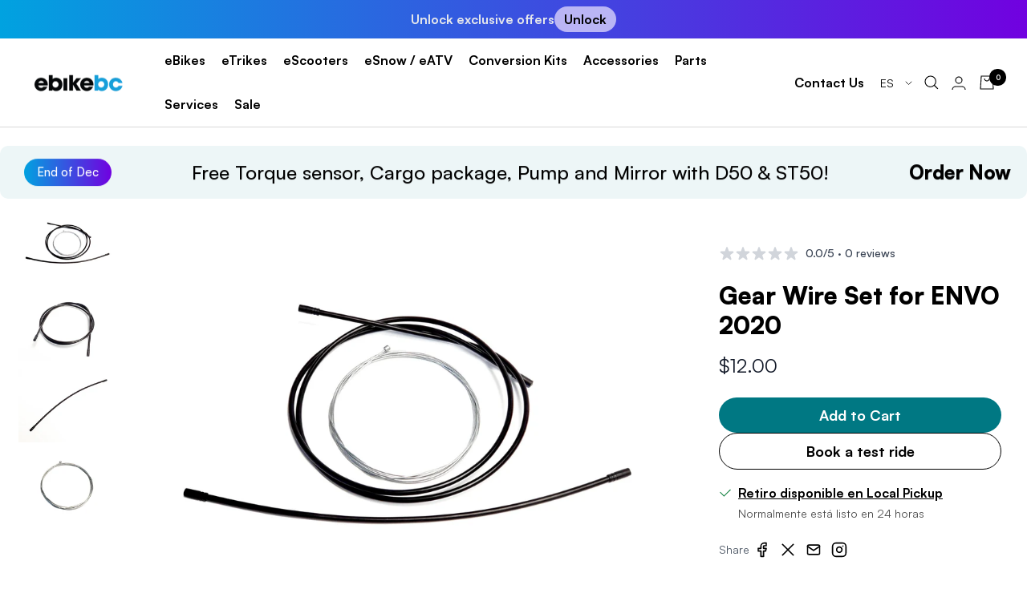

--- FILE ---
content_type: text/html; charset=utf-8
request_url: https://ebikebc.com/es-us/products/gear-wire-set-for-envo-2020
body_size: 55251
content:
<!doctype html><html class="no-js" lang="es" dir="ltr">
  <script src="https://cdn.pagesense.io/js/deskebikebc/9fa2e342e26d4c58a8197133ee0bea89.js"></script>

 <head>
    <!-- Google Tag Manager -->
    <script>
      (function(w,d,s,l,i){w[l]=w[l]||[];w[l].push({'gtm.start':
      new Date().getTime(),event:'gtm.js'});var f=d.getElementsByTagName(s)[0],
      j=d.createElement(s),dl=l!='dataLayer'?'&l='+l:'';j.async=true;j.src=
      'https://www.googletagmanager.com/gtm.js?id='+i+dl;f.parentNode.insertBefore(j,f);
      })(window,document,'script','dataLayer','GTM-NHC9WS6');
    </script>
    <!-- End Google Tag Manager -->

    <meta charset="utf-8">
    <meta
      name="viewport"
      content="width=device-width, initial-scale=1.0, height=device-height, minimum-scale=1.0, maximum-scale=1.0"
    >
    <meta name="theme-color" content="#ffffff">
    <meta name="facebook-domain-verification" content="t115btmgxaynya4n4hnsttr67sv4xc">
    <script>
      var w=window;var p = w.location.protocol;if(p.indexOf("http") < 0){p = "http"+":";}var d = document;var f = d.getElementsByTagName('script')[0],s = d.createElement('script');s.type = 'text/javascript'; s.async = false; if (s.readyState){s.onreadystatechange = function(){if (s.readyState=="loaded"||s.readyState == "complete"){s.onreadystatechange = null;try{loadwaprops("3zbe62d3d4089f41d8efd563a2bee5fdcb","3z8cb5c0fffc0528b7ffaf473c85b735df","3zb024d7a5244ee7882a8b1172d1439ef4020cb4a440af6c6cd73eeab9bb36de18","3z9b715262ea96f8db8282e004133223fa","0.0");}catch(e){}}};}else {s.onload = function(){try{loadwaprops("3zbe62d3d4089f41d8efd563a2bee5fdcb","3z8cb5c0fffc0528b7ffaf473c85b735df","3zb024d7a5244ee7882a8b1172d1439ef4020cb4a440af6c6cd73eeab9bb36de18","3z9b715262ea96f8db8282e004133223fa","0.0");}catch(e){}};};s.src =p+"//ma.zoho.com/hub/js/WebsiteAutomation.js";f.parentNode.insertBefore(s, f);
    </script>

    <title>
      Gear Wire Set for ENVO 2020
    </title>
    <!-- SWIPER STYLES -->
    <link
      rel="stylesheet"
      href="https://cdn.jsdelivr.net/npm/swiper@11/swiper-bundle.min.css"
    >
    <!-- SWIPER SCRIPT -->
    <script src="https://cdn.jsdelivr.net/npm/swiper@11/swiper-bundle.min.js"></script>
    <link
      rel="stylesheet"
      href="https://pro.fontawesome.com/releases/v5.10.0/css/all.css"
      integrity="sha384-AYmEC3Yw5cVb3ZcuHtOA93w35dYTsvhLPVnYs9eStHfGJvOvKxVfELGroGkvsg+p"
      crossorigin="anonymous"
    ><meta name="description" content="  Gear Cable and housings for ENVO 2020 -- A complete set of cable, including housings Outer housing: 4mm(Diameter) X 1100mm &amp;amp; 300mm (Length) Inner cable: 1.2mm(Diameter) X 2400mm(Length) Outer housing Colour: Black"><link rel="canonical" href="https://ebikebc.com/es-us/products/gear-wire-set-for-envo-2020"><link rel="shortcut icon" href="//ebikebc.com/cdn/shop/files/EBikeBc_Favicon_96x96.png?v=1753732545" type="image/png"><link rel="preconnect" href="https://cdn.shopify.com">
    <link rel="dns-prefetch" href="https://productreviews.shopifycdn.com">
    <link rel="dns-prefetch" href="https://www.google-analytics.com"><link rel="preconnect" href="https://fonts.shopifycdn.com" crossorigin><link href="https://api.fontshare.com/v2/css?f[]=satoshi@300,400,500,600,700,900&display=swap" rel="stylesheet"><link rel="preload" as="style" href="//ebikebc.com/cdn/shop/t/76/assets/theme.css?v=156436474165607287321748785929">
    <link rel="preload" as="script" href="//ebikebc.com/cdn/shop/t/76/assets/vendor.js?v=31715688253868339281748785930">
    <link rel="preload" as="script" href="//ebikebc.com/cdn/shop/t/76/assets/theme.js?v=97746176715241173281748785930">
    <link href="//ebikebc.com/cdn/shop/t/76/assets/styles.css?v=74308905223420725031748785928" rel="stylesheet" type="text/css" media="all" />
<link rel="preload" as="fetch" href="/es-us/products/gear-wire-set-for-envo-2020.js" crossorigin>
      <link
        rel="preload"
        as="image"
        imagesizes="(max-width: 999px) calc(100vw - 48px), 640px"
        imagesrcset="//ebikebc.com/cdn/shop/products/20200115_142851-1-scaled_400x.jpg?v=1638376313 400w, //ebikebc.com/cdn/shop/products/20200115_142851-1-scaled_500x.jpg?v=1638376313 500w, //ebikebc.com/cdn/shop/products/20200115_142851-1-scaled_600x.jpg?v=1638376313 600w, //ebikebc.com/cdn/shop/products/20200115_142851-1-scaled_700x.jpg?v=1638376313 700w, //ebikebc.com/cdn/shop/products/20200115_142851-1-scaled_800x.jpg?v=1638376313 800w, //ebikebc.com/cdn/shop/products/20200115_142851-1-scaled_900x.jpg?v=1638376313 900w, //ebikebc.com/cdn/shop/products/20200115_142851-1-scaled_1000x.jpg?v=1638376313 1000w, //ebikebc.com/cdn/shop/products/20200115_142851-1-scaled_1100x.jpg?v=1638376313 1100w, //ebikebc.com/cdn/shop/products/20200115_142851-1-scaled_1200x.jpg?v=1638376313 1200w, //ebikebc.com/cdn/shop/products/20200115_142851-1-scaled_1300x.jpg?v=1638376313 1300w, //ebikebc.com/cdn/shop/products/20200115_142851-1-scaled_1400x.jpg?v=1638376313 1400w, //ebikebc.com/cdn/shop/products/20200115_142851-1-scaled_1500x.jpg?v=1638376313 1500w, //ebikebc.com/cdn/shop/products/20200115_142851-1-scaled_1600x.jpg?v=1638376313 1600w, //ebikebc.com/cdn/shop/products/20200115_142851-1-scaled_1700x.jpg?v=1638376313 1700w, //ebikebc.com/cdn/shop/products/20200115_142851-1-scaled_1800x.jpg?v=1638376313 1800w
"
      ><link rel="preload" as="script" href="//ebikebc.com/cdn/shop/t/76/assets/flickity.js?v=7371222024733052561748785918"><meta property="og:type" content="product">
  <meta property="og:title" content="Gear Wire Set for ENVO 2020">
  <meta property="product:price:amount" content="12.00">
  <meta property="product:price:currency" content="USD"><meta property="og:image" content="http://ebikebc.com/cdn/shop/products/20200115_142851-1-scaled.jpg?v=1638376313">
  <meta property="og:image:secure_url" content="https://ebikebc.com/cdn/shop/products/20200115_142851-1-scaled.jpg?v=1638376313">
  <meta property="og:image:width" content="2560">
  <meta property="og:image:height" content="1920"><meta property="og:description" content="  Gear Cable and housings for ENVO 2020 -- A complete set of cable, including housings Outer housing: 4mm(Diameter) X 1100mm &amp;amp; 300mm (Length) Inner cable: 1.2mm(Diameter) X 2400mm(Length) Outer housing Colour: Black"><meta property="og:url" content="https://ebikebc.com/es-us/products/gear-wire-set-for-envo-2020">
<meta property="og:site_name" content="EBIKEBC"><meta name="twitter:card" content="summary"><meta name="twitter:title" content="Gear Wire Set for ENVO 2020">
  <meta name="twitter:description" content=" 
Gear Cable and housings for ENVO 2020
--
A complete set of cable, including housings 



Outer housing: 4mm(Diameter) X 1100mm &amp;amp; 300mm (Length)





Inner cable: 1.2mm(Diameter) X 2400mm(Length)





Outer housing Colour: Black



"><meta name="twitter:image" content="https://ebikebc.com/cdn/shop/products/20200115_142851-1-scaled_1200x1200_crop_center.jpg?v=1638376313">
  <meta name="twitter:image:alt" content="">
    
  <script type="application/ld+json">
  {
    "@context": "https://schema.org",
    "@type": "Product",
    "offers": [{
          "@type": "Offer",
          "name": "Black",
          "availability":"https://schema.org/InStock",
          "price": 12.0,
          "priceCurrency": "USD",
          "priceValidUntil": "2026-02-01","sku": "GWSENV20","url": "/es-us/products/gear-wire-set-for-envo-2020?variant=42260407025917"
        }
],
    "brand": {
      "@type": "Brand",
      "name": "EBIKEBC"
    },
    "name": "Gear Wire Set for ENVO 2020",
    "description": " \nGear Cable and housings for ENVO 2020\n--\nA complete set of cable, including housings \n\n\n\nOuter housing: 4mm(Diameter) X 1100mm \u0026amp; 300mm (Length)\n\n\n\n\n\nInner cable: 1.2mm(Diameter) X 2400mm(Length)\n\n\n\n\n\nOuter housing Colour: Black\n\n\n\n",
    "category": "",
    "url": "/es-us/products/gear-wire-set-for-envo-2020",
    "sku": "GWSENV20",
    "image": {
      "@type": "ImageObject",
      "url": "https://ebikebc.com/cdn/shop/products/20200115_142851-1-scaled_1024x.jpg?v=1638376313",
      "image": "https://ebikebc.com/cdn/shop/products/20200115_142851-1-scaled_1024x.jpg?v=1638376313",
      "name": "",
      "width": "1024",
      "height": "1024"
    }
  }
  </script>



  <script type="application/ld+json">
  {
    "@context": "https://schema.org",
    "@type": "BreadcrumbList",
  "itemListElement": [{
      "@type": "ListItem",
      "position": 1,
      "name": "Inicio",
      "item": "https://ebikebc.com"
    },{
          "@type": "ListItem",
          "position": 2,
          "name": "Gear Wire Set for ENVO 2020",
          "item": "https://ebikebc.com/es-us/products/gear-wire-set-for-envo-2020"
        }]
  }
  </script>

    <link rel="preload" href="//ebikebc.com/cdn/fonts/poppins/poppins_n7.56758dcf284489feb014a026f3727f2f20a54626.woff2" as="font" type="font/woff2" crossorigin><style>
  /* Typography (heading) */
  @font-face {
  font-family: Poppins;
  font-weight: 700;
  font-style: normal;
  font-display: swap;
  src: url("//ebikebc.com/cdn/fonts/poppins/poppins_n7.56758dcf284489feb014a026f3727f2f20a54626.woff2") format("woff2"),
       url("//ebikebc.com/cdn/fonts/poppins/poppins_n7.f34f55d9b3d3205d2cd6f64955ff4b36f0cfd8da.woff") format("woff");
}

@font-face {
  font-family: Poppins;
  font-weight: 700;
  font-style: italic;
  font-display: swap;
  src: url("//ebikebc.com/cdn/fonts/poppins/poppins_i7.42fd71da11e9d101e1e6c7932199f925f9eea42d.woff2") format("woff2"),
       url("//ebikebc.com/cdn/fonts/poppins/poppins_i7.ec8499dbd7616004e21155106d13837fff4cf556.woff") format("woff");
}

/* Typography (body) */
  



:root {--heading-color: 0, 0, 0;
    --text-color: 0, 0, 0;
    --background: 255, 255, 255;
    --secondary-background: 245, 245, 245;
    --border-color: 217, 217, 217;
    --border-color-darker: 153, 153, 153;
    --success-color: 60, 110, 113;
    --success-background: 216, 226, 227;
    --error-color: 222, 42, 42;
    --error-background: 253, 240, 240;
    --primary-button-background: 34, 166, 218;
    --primary-button-text-color: 255, 255, 255;
    --secondary-button-background: 235, 235, 235;
    --secondary-button-text-color: 0, 0, 0;
    --product-star-rating: 246, 164, 41;
    --product-on-sale-accent: 222, 43, 43;
    --product-sold-out-accent: 91, 91, 91;
    --product-custom-label-background: 246, 164, 41;
    --product-custom-label-text-color: 0, 0, 0;
    --product-custom-label-2-background: 34, 166, 218;
    --product-custom-label-2-text-color: 255, 255, 255;
    --product-low-stock-text-color: 222, 43, 43;
    --product-in-stock-text-color: 34, 166, 218;
    --loading-bar-background: 0, 0, 0;

    /* We duplicate some "base" colors as root colors, which is useful to use on drawer elements or popover without. Those should not be overridden to avoid issues */
    --root-heading-color: 0, 0, 0;
    --root-text-color: 0, 0, 0;
    --root-background: 255, 255, 255;
    --root-border-color: 217, 217, 217;
    --root-primary-button-background: 34, 166, 218;
    --root-primary-button-text-color: 255, 255, 255;

    --base-font-size: 16px;
    --heading-font-family: "Satoshi",Poppins, sans-serif;
    --heading-font-weight: 700;
    --heading-font-style: normal;
    --heading-text-transform: normal;
    --text-font-family: "Satoshi", Helvetica, Arial, sans-serif;
    --text-font-weight: 400;
    --text-font-style: normal;
    --text-font-bold-weight: 700;

    /* Typography (font size) */
    --heading-xxsmall-font-size: 11px;
    --heading-xsmall-font-size: 11px;
    --heading-small-font-size: 12px;
    --heading-large-font-size: 36px;
    --heading-h1-font-size: 36px;
    --heading-h2-font-size: 30px;
    --heading-h3-font-size: 26px;
    --heading-h4-font-size: 24px;
    --heading-h5-font-size: 20px;
    --heading-h6-font-size: 16px;

    /* Control the look and feel of the theme by changing radius of various elements */
    --button-border-radius: 0px;
    --block-border-radius: 0px;
    --block-border-radius-reduced: 0px;
    --color-swatch-border-radius: 100%;

    /* Button size */
    --button-height: 48px;
    --button-small-height: 40px;

    /* Form related */
    --form-input-field-height: 48px;
    --form-input-gap: 16px;
    --form-submit-margin: 24px;

    /* Product listing related variables */
    --product-list-block-spacing: 32px;

    /* Video related */
    --play-button-background: 255, 255, 255;
    --play-button-arrow: 0, 0, 0;

    /* RTL support */
    --transform-logical-flip: 1;
    --transform-origin-start: left;
    --transform-origin-end: right;

    /* Other */
    --zoom-cursor-svg-url: url(//ebikebc.com/cdn/shop/t/76/assets/zoom-cursor.svg?v=20838687071951653971748786059);
    --arrow-right-svg-url: url(//ebikebc.com/cdn/shop/t/76/assets/arrow-right.svg?v=152531928247381363871748786059);
    --arrow-left-svg-url: url(//ebikebc.com/cdn/shop/t/76/assets/arrow-left.svg?v=105162018590378743721748786059);

    /* Some useful variables that we can reuse in our CSS. Some explanation are needed for some of them:
       - container-max-width-minus-gutters: represents the container max width without the edge gutters
       - container-outer-width: considering the screen width, represent all the space outside the container
       - container-outer-margin: same as container-outer-width but get set to 0 inside a container
       - container-inner-width: the effective space inside the container (minus gutters)
       - grid-column-width: represents the width of a single column of the grid
       - vertical-breather: this is a variable that defines the global "spacing" between sections, and inside the section
                            to create some "breath" and minimum spacing
     */
    --container-max-width: 1600px;
    --container-gutter: 10px;
    --container-max-width-minus-gutters: calc(var(--container-max-width) - (var(--container-gutter)) * 2);
    --container-outer-width: max(calc((100vw - var(--container-max-width-minus-gutters)) / 2), var(--container-gutter));
    --container-outer-margin: var(--container-outer-width);
    --container-inner-width: calc(100vw - var(--container-outer-width) * 2);

    --grid-column-count: 10;
    --grid-gap: 24px;
    --grid-column-width: calc((100vw - var(--container-outer-width) * 2 - var(--grid-gap) * (var(--grid-column-count) - 1)) / var(--grid-column-count));

    --vertical-breather: 28px;
    --vertical-breather-tight: 28px;

    /* Shopify related variables */
    --payment-terms-background-color: #ffffff;
  }

  @media screen and (min-width: 741px) {
    :root {
      --container-gutter: 40px;
      --grid-column-count: 20;
      --vertical-breather: 40px;
      --vertical-breather-tight: 40px;

      /* Typography (font size) */
      --heading-xsmall-font-size: 12px;
      --heading-small-font-size: 13px;
      --heading-large-font-size: 52px;
      --heading-h1-font-size: 48px;
      --heading-h2-font-size: 38px;
      --heading-h3-font-size: 32px;
      --heading-h4-font-size: 24px;
      --heading-h5-font-size: 20px;
      --heading-h6-font-size: 18px;

      /* Form related */
      --form-input-field-height: 52px;
      --form-submit-margin: 32px;

      /* Button size */
      --button-height: 52px;
      --button-small-height: 44px;
    }
  }

  @media screen and (min-width: 1200px) {
    :root {
      --vertical-breather: 48px;
      --vertical-breather-tight: 48px;
      --product-list-block-spacing: 48px;

      /* Typography */
      --heading-large-font-size: 64px;
      --heading-h1-font-size: 56px;
      --heading-h2-font-size: 48px;
      --heading-h3-font-size: 36px;
      --heading-h4-font-size: 30px;
      --heading-h5-font-size: 24px;
      --heading-h6-font-size: 18px;
    }
  }

  @media screen and (min-width: 1600px) {
    :root {
      --vertical-breather: 48px;
      --vertical-breather-tight: 48px;
    }
  }
</style>

    <script>
  // This allows to expose several variables to the global scope, to be used in scripts
  window.themeVariables = {
    settings: {
      direction: "ltr",
      pageType: "product",
      cartCount: 0,
      moneyFormat: "${{amount}}",
      moneyWithCurrencyFormat: "${{amount}} USD",
      showVendor: false,
      discountMode: "saving",
      currencyCodeEnabled: true,
      searchMode: "product,article,page,collection",
      searchUnavailableProducts: "last",
      cartType: "drawer",
      cartCurrency: "USD",
      mobileZoomFactor: 2.5
    },

    routes: {
      host: "ebikebc.com",
      rootUrl: "\/es-us",
      rootUrlWithoutSlash: "\/es-us",
      cartUrl: "\/es-us\/cart",
      cartAddUrl: "\/es-us\/cart\/add",
      cartChangeUrl: "\/es-us\/cart\/change",
      searchUrl: "\/es-us\/search",
      predictiveSearchUrl: "\/es-us\/search\/suggest",
      productRecommendationsUrl: "\/es-us\/recommendations\/products"
    },

    strings: {
      accessibilityDelete: "Borrar",
      accessibilityClose: "Cerrar",
      collectionSoldOut: "Agotado",
      collectionDiscount: "Ahorra @savings@",
      productSalePrice: "Precio de venta",
      productRegularPrice: "Precio normal",
      productFormUnavailable: "No disponible",
      productFormSoldOut: "Agotado",
      productFormPreOrder: "Reservar",
      productFormAddToCart: "Añadir a la cesta",
      searchNoResults: "No se han encontrado resultados.",
      searchNewSearch: "Nueva búsqueda",
      searchProducts: "Productos",
      searchArticles: "Diario",
      searchPages: "Páginas",
      searchCollections: "Collecciones",
      cartViewCart: "Ver carrito",
      cartItemAdded: "¡Articulo añadido a su cesta!",
      cartItemAddedShort: "¡Agregado a su carrito!",
      cartAddOrderNote: "Añadir nota de pedido",
      cartEditOrderNote: "Modificar nota de pedido",
      shippingEstimatorNoResults: "Lo sentimos, no realizamos envíos a su dirección",
      shippingEstimatorOneResult: "Hay una tarifa de envío para su dirección:",
      shippingEstimatorMultipleResults: "Hay varias tarifas de envío para su dirección:",
      shippingEstimatorError: "Se ha producido uno o más errores al recuperar las tarifas de envío:"
    },

    libs: {
      flickity: "\/\/ebikebc.com\/cdn\/shop\/t\/76\/assets\/flickity.js?v=7371222024733052561748785918",
      photoswipe: "\/\/ebikebc.com\/cdn\/shop\/t\/76\/assets\/photoswipe.js?v=132268647426145925301748785926",
      qrCode: "\/\/ebikebc.com\/cdn\/shopifycloud\/storefront\/assets\/themes_support\/vendor\/qrcode-3f2b403b.js"
    },

    breakpoints: {
      phone: 'screen and (max-width: 740px)',
      tablet: 'screen and (min-width: 741px) and (max-width: 999px)',
      tabletAndUp: 'screen and (min-width: 741px)',
      pocket: 'screen and (max-width: 999px)',
      lap: 'screen and (min-width: 1000px) and (max-width: 1199px)',
      lapAndUp: 'screen and (min-width: 1000px)',
      desktop: 'screen and (min-width: 1200px)',
      wide: 'screen and (min-width: 1400px)'
    }
  };

  if ('noModule' in HTMLScriptElement.prototype) {
    // Old browsers (like IE) that does not support module will be considered as if not executing JS at all
    document.documentElement.className = document.documentElement.className.replace('no-js', 'js');

    requestAnimationFrame(() => {
      const viewportHeight = (window.visualViewport ? window.visualViewport.height : document.documentElement.clientHeight);
      document.documentElement.style.setProperty('--window-height',viewportHeight + 'px');
    });
  }// We save the product ID in local storage to be eventually used for recently viewed section
    try {
      const items = JSON.parse(localStorage.getItem('theme:recently-viewed-products') || '[]');

      // We check if the current product already exists, and if it does not, we add it at the start
      if (!items.includes(7483430633725)) {
        items.unshift(7483430633725);
      }

      localStorage.setItem('theme:recently-viewed-products', JSON.stringify(items.slice(0, 20)));
    } catch (e) {
      // Safari in private mode does not allow setting item, we silently fail
    }</script>

    <link rel="stylesheet" href="//ebikebc.com/cdn/shop/t/76/assets/theme.css?v=156436474165607287321748785929">
    <link rel="preconnect" href="https://fonts.googleapis.com">
    <link rel="preconnect" href="https://fonts.gstatic.com" crossorigin>

    

    <style data-shopify>
      .bf_all_wrapper {
        height: 100%;
        overflow: hidden;
      }
    </style>

    <script src="//ebikebc.com/cdn/shop/t/76/assets/vendor.js?v=31715688253868339281748785930" defer></script>
    <script src="//ebikebc.com/cdn/shop/t/76/assets/theme.js?v=97746176715241173281748785930" defer></script>
    <script src="//ebikebc.com/cdn/shop/t/76/assets/custom.js?v=106809793715703059421748785917" defer></script>

    <!-- Owl Stylesheets -->
    <link rel="stylesheet" href="//ebikebc.com/cdn/shop/t/76/assets/owl.carousel.min.css?v=70516089817612781961748785924">
    <!-- javascript -->
    <script src="//ebikebc.com/cdn/shop/t/76/assets/jquery.min.js?v=61395414644828968241748785923"></script>
    <script src="//ebikebc.com/cdn/shop/t/76/assets/owl.carousel.js?v=164149608635402950691748785923"></script>

    <script>window.performance && window.performance.mark && window.performance.mark('shopify.content_for_header.start');</script><meta name="google-site-verification" content="wFR4zFPsh3SE21hT9LLZ0Gsoe1mDvGg8P4S0LtLHb1I">
<meta name="facebook-domain-verification" content="3g39ens5old132bw8rk0fhdvpm7lz8">
<meta id="shopify-digital-wallet" name="shopify-digital-wallet" content="/60708192509/digital_wallets/dialog">
<meta name="shopify-checkout-api-token" content="09a92e109e677693fbe043203ba058f9">
<meta id="in-context-paypal-metadata" data-shop-id="60708192509" data-venmo-supported="false" data-environment="production" data-locale="es_ES" data-paypal-v4="true" data-currency="USD">
<link rel="alternate" hreflang="x-default" href="https://ebikebc.com/products/gear-wire-set-for-envo-2020">
<link rel="alternate" hreflang="en" href="https://ebikebc.com/products/gear-wire-set-for-envo-2020">
<link rel="alternate" hreflang="fr" href="https://ebikebc.com/fr/products/gear-wire-set-for-envo-2020">
<link rel="alternate" hreflang="en-US" href="https://ebikebc.com/en-us/products/gear-wire-set-for-envo-2020">
<link rel="alternate" hreflang="fr-US" href="https://ebikebc.com/fr-us/products/gear-wire-set-for-envo-2020">
<link rel="alternate" hreflang="es-US" href="https://ebikebc.com/es-us/products/gear-wire-set-for-envo-2020">
<link rel="alternate" type="application/json+oembed" href="https://ebikebc.com/es-us/products/gear-wire-set-for-envo-2020.oembed">
<script async="async" src="/checkouts/internal/preloads.js?locale=es-US"></script>
<link rel="preconnect" href="https://shop.app" crossorigin="anonymous">
<script async="async" src="https://shop.app/checkouts/internal/preloads.js?locale=es-US&shop_id=60708192509" crossorigin="anonymous"></script>
<script id="apple-pay-shop-capabilities" type="application/json">{"shopId":60708192509,"countryCode":"CA","currencyCode":"USD","merchantCapabilities":["supports3DS"],"merchantId":"gid:\/\/shopify\/Shop\/60708192509","merchantName":"EBIKEBC","requiredBillingContactFields":["postalAddress","email","phone"],"requiredShippingContactFields":["postalAddress","email","phone"],"shippingType":"shipping","supportedNetworks":["visa","masterCard","amex","discover","interac","jcb"],"total":{"type":"pending","label":"EBIKEBC","amount":"1.00"},"shopifyPaymentsEnabled":true,"supportsSubscriptions":true}</script>
<script id="shopify-features" type="application/json">{"accessToken":"09a92e109e677693fbe043203ba058f9","betas":["rich-media-storefront-analytics"],"domain":"ebikebc.com","predictiveSearch":true,"shopId":60708192509,"locale":"es"}</script>
<script>var Shopify = Shopify || {};
Shopify.shop = "ebikebc.myshopify.com";
Shopify.locale = "es";
Shopify.currency = {"active":"USD","rate":"0.7378476"};
Shopify.country = "US";
Shopify.theme = {"name":"Development-1-jun","id":151566942461,"schema_name":"Focal","schema_version":"8.5.2","theme_store_id":714,"role":"main"};
Shopify.theme.handle = "null";
Shopify.theme.style = {"id":null,"handle":null};
Shopify.cdnHost = "ebikebc.com/cdn";
Shopify.routes = Shopify.routes || {};
Shopify.routes.root = "/es-us/";</script>
<script type="module">!function(o){(o.Shopify=o.Shopify||{}).modules=!0}(window);</script>
<script>!function(o){function n(){var o=[];function n(){o.push(Array.prototype.slice.apply(arguments))}return n.q=o,n}var t=o.Shopify=o.Shopify||{};t.loadFeatures=n(),t.autoloadFeatures=n()}(window);</script>
<script>
  window.ShopifyPay = window.ShopifyPay || {};
  window.ShopifyPay.apiHost = "shop.app\/pay";
  window.ShopifyPay.redirectState = null;
</script>
<script id="shop-js-analytics" type="application/json">{"pageType":"product"}</script>
<script defer="defer" async type="module" src="//ebikebc.com/cdn/shopifycloud/shop-js/modules/v2/client.init-shop-cart-sync_2Gr3Q33f.es.esm.js"></script>
<script defer="defer" async type="module" src="//ebikebc.com/cdn/shopifycloud/shop-js/modules/v2/chunk.common_noJfOIa7.esm.js"></script>
<script defer="defer" async type="module" src="//ebikebc.com/cdn/shopifycloud/shop-js/modules/v2/chunk.modal_Deo2FJQo.esm.js"></script>
<script type="module">
  await import("//ebikebc.com/cdn/shopifycloud/shop-js/modules/v2/client.init-shop-cart-sync_2Gr3Q33f.es.esm.js");
await import("//ebikebc.com/cdn/shopifycloud/shop-js/modules/v2/chunk.common_noJfOIa7.esm.js");
await import("//ebikebc.com/cdn/shopifycloud/shop-js/modules/v2/chunk.modal_Deo2FJQo.esm.js");

  window.Shopify.SignInWithShop?.initShopCartSync?.({"fedCMEnabled":true,"windoidEnabled":true});

</script>
<script>
  window.Shopify = window.Shopify || {};
  if (!window.Shopify.featureAssets) window.Shopify.featureAssets = {};
  window.Shopify.featureAssets['shop-js'] = {"shop-cart-sync":["modules/v2/client.shop-cart-sync_CLKquFP5.es.esm.js","modules/v2/chunk.common_noJfOIa7.esm.js","modules/v2/chunk.modal_Deo2FJQo.esm.js"],"init-fed-cm":["modules/v2/client.init-fed-cm_UIHl99eI.es.esm.js","modules/v2/chunk.common_noJfOIa7.esm.js","modules/v2/chunk.modal_Deo2FJQo.esm.js"],"shop-cash-offers":["modules/v2/client.shop-cash-offers_CmfU17z0.es.esm.js","modules/v2/chunk.common_noJfOIa7.esm.js","modules/v2/chunk.modal_Deo2FJQo.esm.js"],"shop-login-button":["modules/v2/client.shop-login-button_TNcmr2ON.es.esm.js","modules/v2/chunk.common_noJfOIa7.esm.js","modules/v2/chunk.modal_Deo2FJQo.esm.js"],"pay-button":["modules/v2/client.pay-button_Bev6HBFS.es.esm.js","modules/v2/chunk.common_noJfOIa7.esm.js","modules/v2/chunk.modal_Deo2FJQo.esm.js"],"shop-button":["modules/v2/client.shop-button_D1FAYBb2.es.esm.js","modules/v2/chunk.common_noJfOIa7.esm.js","modules/v2/chunk.modal_Deo2FJQo.esm.js"],"avatar":["modules/v2/client.avatar_BTnouDA3.es.esm.js"],"init-windoid":["modules/v2/client.init-windoid_DEZXpPDW.es.esm.js","modules/v2/chunk.common_noJfOIa7.esm.js","modules/v2/chunk.modal_Deo2FJQo.esm.js"],"init-shop-for-new-customer-accounts":["modules/v2/client.init-shop-for-new-customer-accounts_BplbpZyb.es.esm.js","modules/v2/client.shop-login-button_TNcmr2ON.es.esm.js","modules/v2/chunk.common_noJfOIa7.esm.js","modules/v2/chunk.modal_Deo2FJQo.esm.js"],"init-shop-email-lookup-coordinator":["modules/v2/client.init-shop-email-lookup-coordinator_HqkMc84a.es.esm.js","modules/v2/chunk.common_noJfOIa7.esm.js","modules/v2/chunk.modal_Deo2FJQo.esm.js"],"init-shop-cart-sync":["modules/v2/client.init-shop-cart-sync_2Gr3Q33f.es.esm.js","modules/v2/chunk.common_noJfOIa7.esm.js","modules/v2/chunk.modal_Deo2FJQo.esm.js"],"shop-toast-manager":["modules/v2/client.shop-toast-manager_SugAQS8a.es.esm.js","modules/v2/chunk.common_noJfOIa7.esm.js","modules/v2/chunk.modal_Deo2FJQo.esm.js"],"init-customer-accounts":["modules/v2/client.init-customer-accounts_fxIyJgvX.es.esm.js","modules/v2/client.shop-login-button_TNcmr2ON.es.esm.js","modules/v2/chunk.common_noJfOIa7.esm.js","modules/v2/chunk.modal_Deo2FJQo.esm.js"],"init-customer-accounts-sign-up":["modules/v2/client.init-customer-accounts-sign-up_DnItKKRk.es.esm.js","modules/v2/client.shop-login-button_TNcmr2ON.es.esm.js","modules/v2/chunk.common_noJfOIa7.esm.js","modules/v2/chunk.modal_Deo2FJQo.esm.js"],"shop-follow-button":["modules/v2/client.shop-follow-button_Bfwbpk3m.es.esm.js","modules/v2/chunk.common_noJfOIa7.esm.js","modules/v2/chunk.modal_Deo2FJQo.esm.js"],"checkout-modal":["modules/v2/client.checkout-modal_BA6xEtNy.es.esm.js","modules/v2/chunk.common_noJfOIa7.esm.js","modules/v2/chunk.modal_Deo2FJQo.esm.js"],"shop-login":["modules/v2/client.shop-login_D2RP8Rbe.es.esm.js","modules/v2/chunk.common_noJfOIa7.esm.js","modules/v2/chunk.modal_Deo2FJQo.esm.js"],"lead-capture":["modules/v2/client.lead-capture_Dq1M6aah.es.esm.js","modules/v2/chunk.common_noJfOIa7.esm.js","modules/v2/chunk.modal_Deo2FJQo.esm.js"],"payment-terms":["modules/v2/client.payment-terms_DYWUeaxY.es.esm.js","modules/v2/chunk.common_noJfOIa7.esm.js","modules/v2/chunk.modal_Deo2FJQo.esm.js"]};
</script>
<script>(function() {
  var isLoaded = false;
  function asyncLoad() {
    if (isLoaded) return;
    isLoaded = true;
    var urls = ["https:\/\/api.prod-rome.ue2.breadgateway.net\/api\/shopify-plugin-backend\/messaging-app\/cart.js?shopId=7086e942-c6e6-4fd0-973c-a010c427aa5f\u0026shop=ebikebc.myshopify.com","https:\/\/cdn.shopify.com\/s\/files\/1\/0607\/0819\/2509\/t\/49\/assets\/affirmShopify.js?v=1712248376\u0026shop=ebikebc.myshopify.com"];
    for (var i = 0; i < urls.length; i++) {
      var s = document.createElement('script');
      s.type = 'text/javascript';
      s.async = true;
      s.src = urls[i];
      var x = document.getElementsByTagName('script')[0];
      x.parentNode.insertBefore(s, x);
    }
  };
  if(window.attachEvent) {
    window.attachEvent('onload', asyncLoad);
  } else {
    window.addEventListener('load', asyncLoad, false);
  }
})();</script>
<script id="__st">var __st={"a":60708192509,"offset":-28800,"reqid":"d59bfd84-cd57-44fb-a538-947f6b2cf6dc-1769081012","pageurl":"ebikebc.com\/es-us\/products\/gear-wire-set-for-envo-2020","u":"02708bba6105","p":"product","rtyp":"product","rid":7483430633725};</script>
<script>window.ShopifyPaypalV4VisibilityTracking = true;</script>
<script id="captcha-bootstrap">!function(){'use strict';const t='contact',e='account',n='new_comment',o=[[t,t],['blogs',n],['comments',n],[t,'customer']],c=[[e,'customer_login'],[e,'guest_login'],[e,'recover_customer_password'],[e,'create_customer']],r=t=>t.map((([t,e])=>`form[action*='/${t}']:not([data-nocaptcha='true']) input[name='form_type'][value='${e}']`)).join(','),a=t=>()=>t?[...document.querySelectorAll(t)].map((t=>t.form)):[];function s(){const t=[...o],e=r(t);return a(e)}const i='password',u='form_key',d=['recaptcha-v3-token','g-recaptcha-response','h-captcha-response',i],f=()=>{try{return window.sessionStorage}catch{return}},m='__shopify_v',_=t=>t.elements[u];function p(t,e,n=!1){try{const o=window.sessionStorage,c=JSON.parse(o.getItem(e)),{data:r}=function(t){const{data:e,action:n}=t;return t[m]||n?{data:e,action:n}:{data:t,action:n}}(c);for(const[e,n]of Object.entries(r))t.elements[e]&&(t.elements[e].value=n);n&&o.removeItem(e)}catch(o){console.error('form repopulation failed',{error:o})}}const l='form_type',E='cptcha';function T(t){t.dataset[E]=!0}const w=window,h=w.document,L='Shopify',v='ce_forms',y='captcha';let A=!1;((t,e)=>{const n=(g='f06e6c50-85a8-45c8-87d0-21a2b65856fe',I='https://cdn.shopify.com/shopifycloud/storefront-forms-hcaptcha/ce_storefront_forms_captcha_hcaptcha.v1.5.2.iife.js',D={infoText:'Protegido por hCaptcha',privacyText:'Privacidad',termsText:'Términos'},(t,e,n)=>{const o=w[L][v],c=o.bindForm;if(c)return c(t,g,e,D).then(n);var r;o.q.push([[t,g,e,D],n]),r=I,A||(h.body.append(Object.assign(h.createElement('script'),{id:'captcha-provider',async:!0,src:r})),A=!0)});var g,I,D;w[L]=w[L]||{},w[L][v]=w[L][v]||{},w[L][v].q=[],w[L][y]=w[L][y]||{},w[L][y].protect=function(t,e){n(t,void 0,e),T(t)},Object.freeze(w[L][y]),function(t,e,n,w,h,L){const[v,y,A,g]=function(t,e,n){const i=e?o:[],u=t?c:[],d=[...i,...u],f=r(d),m=r(i),_=r(d.filter((([t,e])=>n.includes(e))));return[a(f),a(m),a(_),s()]}(w,h,L),I=t=>{const e=t.target;return e instanceof HTMLFormElement?e:e&&e.form},D=t=>v().includes(t);t.addEventListener('submit',(t=>{const e=I(t);if(!e)return;const n=D(e)&&!e.dataset.hcaptchaBound&&!e.dataset.recaptchaBound,o=_(e),c=g().includes(e)&&(!o||!o.value);(n||c)&&t.preventDefault(),c&&!n&&(function(t){try{if(!f())return;!function(t){const e=f();if(!e)return;const n=_(t);if(!n)return;const o=n.value;o&&e.removeItem(o)}(t);const e=Array.from(Array(32),(()=>Math.random().toString(36)[2])).join('');!function(t,e){_(t)||t.append(Object.assign(document.createElement('input'),{type:'hidden',name:u})),t.elements[u].value=e}(t,e),function(t,e){const n=f();if(!n)return;const o=[...t.querySelectorAll(`input[type='${i}']`)].map((({name:t})=>t)),c=[...d,...o],r={};for(const[a,s]of new FormData(t).entries())c.includes(a)||(r[a]=s);n.setItem(e,JSON.stringify({[m]:1,action:t.action,data:r}))}(t,e)}catch(e){console.error('failed to persist form',e)}}(e),e.submit())}));const S=(t,e)=>{t&&!t.dataset[E]&&(n(t,e.some((e=>e===t))),T(t))};for(const o of['focusin','change'])t.addEventListener(o,(t=>{const e=I(t);D(e)&&S(e,y())}));const B=e.get('form_key'),M=e.get(l),P=B&&M;t.addEventListener('DOMContentLoaded',(()=>{const t=y();if(P)for(const e of t)e.elements[l].value===M&&p(e,B);[...new Set([...A(),...v().filter((t=>'true'===t.dataset.shopifyCaptcha))])].forEach((e=>S(e,t)))}))}(h,new URLSearchParams(w.location.search),n,t,e,['guest_login'])})(!0,!0)}();</script>
<script integrity="sha256-4kQ18oKyAcykRKYeNunJcIwy7WH5gtpwJnB7kiuLZ1E=" data-source-attribution="shopify.loadfeatures" defer="defer" src="//ebikebc.com/cdn/shopifycloud/storefront/assets/storefront/load_feature-a0a9edcb.js" crossorigin="anonymous"></script>
<script crossorigin="anonymous" defer="defer" src="//ebikebc.com/cdn/shopifycloud/storefront/assets/shopify_pay/storefront-65b4c6d7.js?v=20250812"></script>
<script data-source-attribution="shopify.dynamic_checkout.dynamic.init">var Shopify=Shopify||{};Shopify.PaymentButton=Shopify.PaymentButton||{isStorefrontPortableWallets:!0,init:function(){window.Shopify.PaymentButton.init=function(){};var t=document.createElement("script");t.src="https://ebikebc.com/cdn/shopifycloud/portable-wallets/latest/portable-wallets.es.js",t.type="module",document.head.appendChild(t)}};
</script>
<script data-source-attribution="shopify.dynamic_checkout.buyer_consent">
  function portableWalletsHideBuyerConsent(e){var t=document.getElementById("shopify-buyer-consent"),n=document.getElementById("shopify-subscription-policy-button");t&&n&&(t.classList.add("hidden"),t.setAttribute("aria-hidden","true"),n.removeEventListener("click",e))}function portableWalletsShowBuyerConsent(e){var t=document.getElementById("shopify-buyer-consent"),n=document.getElementById("shopify-subscription-policy-button");t&&n&&(t.classList.remove("hidden"),t.removeAttribute("aria-hidden"),n.addEventListener("click",e))}window.Shopify?.PaymentButton&&(window.Shopify.PaymentButton.hideBuyerConsent=portableWalletsHideBuyerConsent,window.Shopify.PaymentButton.showBuyerConsent=portableWalletsShowBuyerConsent);
</script>
<script data-source-attribution="shopify.dynamic_checkout.cart.bootstrap">document.addEventListener("DOMContentLoaded",(function(){function t(){return document.querySelector("shopify-accelerated-checkout-cart, shopify-accelerated-checkout")}if(t())Shopify.PaymentButton.init();else{new MutationObserver((function(e,n){t()&&(Shopify.PaymentButton.init(),n.disconnect())})).observe(document.body,{childList:!0,subtree:!0})}}));
</script>
<link id="shopify-accelerated-checkout-styles" rel="stylesheet" media="screen" href="https://ebikebc.com/cdn/shopifycloud/portable-wallets/latest/accelerated-checkout-backwards-compat.css" crossorigin="anonymous">
<style id="shopify-accelerated-checkout-cart">
        #shopify-buyer-consent {
  margin-top: 1em;
  display: inline-block;
  width: 100%;
}

#shopify-buyer-consent.hidden {
  display: none;
}

#shopify-subscription-policy-button {
  background: none;
  border: none;
  padding: 0;
  text-decoration: underline;
  font-size: inherit;
  cursor: pointer;
}

#shopify-subscription-policy-button::before {
  box-shadow: none;
}

      </style>

<script>window.performance && window.performance.mark && window.performance.mark('shopify.content_for_header.end');</script>

    <script src="https://ajax.googleapis.com/ajax/libs/jquery/3.2.1/jquery.min.js"></script>
    <script>
  var pplr_cart = {"note":null,"attributes":{},"original_total_price":0,"total_price":0,"total_discount":0,"total_weight":0.0,"item_count":0,"items":[],"requires_shipping":false,"currency":"USD","items_subtotal_price":0,"cart_level_discount_applications":[],"checkout_charge_amount":0};
  var pplr_shop_currency = "CAD";
  var pplr_enabled_currencies_size = 2;
  var pplr_money_formate = "${{amount}}";
  var pplr_manual_theme_selector=["CartCount span","tr:has([name*=updates])","tr img:first",".line-item__title, .meta span",".pplr_item_price",".pplr_item_line_price",".pplr_item_remove",".pplr_item_update",".pplr_subtotal_price","form[action*=cart] [name=checkout]","Click To View Image"];
</script>

    <!-- Gem_Page_Header_Script -->

    
<!-- Start of Judge.me Core -->
<link rel="dns-prefetch" href="https://cdn.judge.me/">
<script data-cfasync='false' class='jdgm-settings-script'>window.jdgmSettings={"pagination":5,"disable_web_reviews":false,"badge_no_review_text":"No reviews","badge_n_reviews_text":"{{ n }} review/reviews","badge_star_color":"#f6a429","hide_badge_preview_if_no_reviews":true,"badge_hide_text":false,"enforce_center_preview_badge":false,"widget_title":"Customer Reviews","widget_open_form_text":"Write a review","widget_close_form_text":"Cancel review","widget_refresh_page_text":"Refresh page","widget_summary_text":"Based on {{ number_of_reviews }} review/reviews","widget_no_review_text":"Be the first to write a review","widget_name_field_text":"Display name","widget_verified_name_field_text":"Verified Name (public)","widget_name_placeholder_text":"Display name","widget_required_field_error_text":"This field is required.","widget_email_field_text":"Email address","widget_verified_email_field_text":"Verified Email (private, can not be edited)","widget_email_placeholder_text":"Your email address","widget_email_field_error_text":"Please enter a valid email address.","widget_rating_field_text":"Rating","widget_review_title_field_text":"Review Title","widget_review_title_placeholder_text":"Give your review a title","widget_review_body_field_text":"Review content","widget_review_body_placeholder_text":"Start writing here...","widget_pictures_field_text":"Picture/Video (optional)","widget_submit_review_text":"Submit Review","widget_submit_verified_review_text":"Submit Verified Review","widget_submit_success_msg_with_auto_publish":"Thank you! Please refresh the page in a few moments to see your review. You can remove or edit your review by logging into \u003ca href='https://judge.me/login' target='_blank' rel='nofollow noopener'\u003eJudge.me\u003c/a\u003e","widget_submit_success_msg_no_auto_publish":"Thank you! Your review will be published as soon as it is approved by the shop admin. You can remove or edit your review by logging into \u003ca href='https://judge.me/login' target='_blank' rel='nofollow noopener'\u003eJudge.me\u003c/a\u003e","widget_show_default_reviews_out_of_total_text":"Showing {{ n_reviews_shown }} out of {{ n_reviews }} reviews.","widget_show_all_link_text":"Show all","widget_show_less_link_text":"Show less","widget_author_said_text":"{{ reviewer_name }} said:","widget_days_text":"{{ n }} days ago","widget_weeks_text":"{{ n }} week/weeks ago","widget_months_text":"{{ n }} month/months ago","widget_years_text":"{{ n }} year/years ago","widget_yesterday_text":"Yesterday","widget_today_text":"Today","widget_replied_text":"\u003e\u003e {{ shop_name }} replied:","widget_read_more_text":"Read more","widget_reviewer_name_as_initial":"","widget_rating_filter_color":"","widget_rating_filter_see_all_text":"See all reviews","widget_sorting_most_recent_text":"Most Recent","widget_sorting_highest_rating_text":"Highest Rating","widget_sorting_lowest_rating_text":"Lowest Rating","widget_sorting_with_pictures_text":"Only Pictures","widget_sorting_most_helpful_text":"Most Helpful","widget_open_question_form_text":"Ask a question","widget_reviews_subtab_text":"Reviews","widget_questions_subtab_text":"Questions","widget_question_label_text":"Question","widget_answer_label_text":"Answer","widget_question_placeholder_text":"Write your question here","widget_submit_question_text":"Submit Question","widget_question_submit_success_text":"Thank you for your question! We will notify you once it gets answered.","widget_star_color":"#f6a429","verified_badge_text":"Verified","verified_badge_bg_color":"","verified_badge_text_color":"","verified_badge_placement":"left-of-reviewer-name","widget_review_max_height":"","widget_hide_border":false,"widget_social_share":false,"widget_thumb":false,"widget_review_location_show":false,"widget_location_format":"country_iso_code","all_reviews_include_out_of_store_products":false,"all_reviews_out_of_store_text":"(out of store)","all_reviews_pagination":100,"all_reviews_product_name_prefix_text":"about","enable_review_pictures":true,"enable_question_anwser":false,"widget_theme":"leex","review_date_format":"mm/dd/yyyy","default_sort_method":"most-recent","widget_product_reviews_subtab_text":"Product Reviews","widget_shop_reviews_subtab_text":"Shop Reviews","widget_other_products_reviews_text":"Reviews for other products","widget_store_reviews_subtab_text":"Store reviews","widget_no_store_reviews_text":"This store hasn't received any reviews yet","widget_web_restriction_product_reviews_text":"This product hasn't received any reviews yet","widget_no_items_text":"No items found","widget_show_more_text":"Show more","widget_write_a_store_review_text":"Write a Store Review","widget_other_languages_heading":"Reviews in Other Languages","widget_translate_review_text":"Translate review to {{ language }}","widget_translating_review_text":"Translating...","widget_show_original_translation_text":"Show original ({{ language }})","widget_translate_review_failed_text":"Review couldn't be translated.","widget_translate_review_retry_text":"Retry","widget_translate_review_try_again_later_text":"Try again later","show_product_url_for_grouped_product":false,"widget_sorting_pictures_first_text":"Pictures First","show_pictures_on_all_rev_page_mobile":true,"show_pictures_on_all_rev_page_desktop":true,"floating_tab_hide_mobile_install_preference":false,"floating_tab_button_name":"★ Reviews","floating_tab_title":"Let customers speak for us","floating_tab_button_color":"","floating_tab_button_background_color":"","floating_tab_url":"","floating_tab_url_enabled":true,"floating_tab_tab_style":"text","all_reviews_text_badge_text":"Customers rate us {{ shop.metafields.judgeme.all_reviews_rating | round: 1 }}/5 based on {{ shop.metafields.judgeme.all_reviews_count }} reviews.","all_reviews_text_badge_text_branded_style":"{{ shop.metafields.judgeme.all_reviews_rating | round: 1 }} out of 5 stars based on {{ shop.metafields.judgeme.all_reviews_count }} reviews","is_all_reviews_text_badge_a_link":false,"show_stars_for_all_reviews_text_badge":false,"all_reviews_text_badge_url":"","all_reviews_text_style":"text","all_reviews_text_color_style":"judgeme_brand_color","all_reviews_text_color":"#108474","all_reviews_text_show_jm_brand":true,"featured_carousel_show_header":true,"featured_carousel_title":"Let customers speak for us","testimonials_carousel_title":"Customers are saying","videos_carousel_title":"Real customer stories","cards_carousel_title":"Customers are saying","featured_carousel_count_text":"from {{ n }} reviews","featured_carousel_add_link_to_all_reviews_page":true,"featured_carousel_url":"","featured_carousel_show_images":true,"featured_carousel_autoslide_interval":5,"featured_carousel_arrows_on_the_sides":true,"featured_carousel_height":250,"featured_carousel_width":80,"featured_carousel_image_size":0,"featured_carousel_image_height":250,"featured_carousel_arrow_color":"#ebebeb","verified_count_badge_style":"vintage","verified_count_badge_orientation":"horizontal","verified_count_badge_color_style":"judgeme_brand_color","verified_count_badge_color":"#108474","is_verified_count_badge_a_link":false,"verified_count_badge_url":"","verified_count_badge_show_jm_brand":true,"widget_rating_preset_default":5,"widget_first_sub_tab":"product-reviews","widget_show_histogram":true,"widget_histogram_use_custom_color":false,"widget_pagination_use_custom_color":false,"widget_star_use_custom_color":true,"widget_verified_badge_use_custom_color":false,"widget_write_review_use_custom_color":false,"picture_reminder_submit_button":"Upload Pictures","enable_review_videos":false,"mute_video_by_default":false,"widget_sorting_videos_first_text":"Videos First","widget_review_pending_text":"Pending","featured_carousel_items_for_large_screen":5,"social_share_options_order":"Facebook,Twitter","remove_microdata_snippet":true,"disable_json_ld":false,"enable_json_ld_products":false,"preview_badge_show_question_text":false,"preview_badge_no_question_text":"No questions","preview_badge_n_question_text":"{{ number_of_questions }} question/questions","qa_badge_show_icon":false,"qa_badge_position":"same-row","remove_judgeme_branding":false,"widget_add_search_bar":false,"widget_search_bar_placeholder":"Search","widget_sorting_verified_only_text":"Verified only","featured_carousel_theme":"default","featured_carousel_show_rating":true,"featured_carousel_show_title":true,"featured_carousel_show_body":true,"featured_carousel_show_date":false,"featured_carousel_show_reviewer":true,"featured_carousel_show_product":false,"featured_carousel_header_background_color":"#108474","featured_carousel_header_text_color":"#ffffff","featured_carousel_name_product_separator":"reviewed","featured_carousel_full_star_background":"#108474","featured_carousel_empty_star_background":"#dadada","featured_carousel_vertical_theme_background":"#f9fafb","featured_carousel_verified_badge_enable":false,"featured_carousel_verified_badge_color":"#108474","featured_carousel_border_style":"round","featured_carousel_review_line_length_limit":3,"featured_carousel_more_reviews_button_text":"Read more reviews","featured_carousel_view_product_button_text":"View product","all_reviews_page_load_reviews_on":"scroll","all_reviews_page_load_more_text":"Load More Reviews","disable_fb_tab_reviews":false,"enable_ajax_cdn_cache":false,"widget_public_name_text":"displayed publicly like","default_reviewer_name":"John Smith","default_reviewer_name_has_non_latin":true,"widget_reviewer_anonymous":"Anonymous","medals_widget_title":"Judge.me Review Medals","medals_widget_background_color":"#f9fafb","medals_widget_position":"footer_all_pages","medals_widget_border_color":"#f9fafb","medals_widget_verified_text_position":"left","medals_widget_use_monochromatic_version":false,"medals_widget_elements_color":"#108474","show_reviewer_avatar":true,"widget_invalid_yt_video_url_error_text":"Not a YouTube video URL","widget_max_length_field_error_text":"Please enter no more than {0} characters.","widget_show_country_flag":false,"widget_show_collected_via_shop_app":true,"widget_verified_by_shop_badge_style":"light","widget_verified_by_shop_text":"Verified by Shop","widget_show_photo_gallery":true,"widget_load_with_code_splitting":true,"widget_ugc_install_preference":false,"widget_ugc_title":"Made by us, Shared by you","widget_ugc_subtitle":"Tag us to see your picture featured in our page","widget_ugc_arrows_color":"#ffffff","widget_ugc_primary_button_text":"Buy Now","widget_ugc_primary_button_background_color":"#108474","widget_ugc_primary_button_text_color":"#ffffff","widget_ugc_primary_button_border_width":"0","widget_ugc_primary_button_border_style":"none","widget_ugc_primary_button_border_color":"#108474","widget_ugc_primary_button_border_radius":"25","widget_ugc_secondary_button_text":"Load More","widget_ugc_secondary_button_background_color":"#ffffff","widget_ugc_secondary_button_text_color":"#108474","widget_ugc_secondary_button_border_width":"2","widget_ugc_secondary_button_border_style":"solid","widget_ugc_secondary_button_border_color":"#108474","widget_ugc_secondary_button_border_radius":"25","widget_ugc_reviews_button_text":"View Reviews","widget_ugc_reviews_button_background_color":"#ffffff","widget_ugc_reviews_button_text_color":"#108474","widget_ugc_reviews_button_border_width":"2","widget_ugc_reviews_button_border_style":"solid","widget_ugc_reviews_button_border_color":"#108474","widget_ugc_reviews_button_border_radius":"25","widget_ugc_reviews_button_link_to":"judgeme-reviews-page","widget_ugc_show_post_date":true,"widget_ugc_max_width":"800","widget_rating_metafield_value_type":true,"widget_primary_color":"#108474","widget_enable_secondary_color":false,"widget_secondary_color":"#edf5f5","widget_summary_average_rating_text":"{{ average_rating }} out of 5","widget_media_grid_title":"Customer photos \u0026 videos","widget_media_grid_see_more_text":"See more","widget_round_style":false,"widget_show_product_medals":true,"widget_verified_by_judgeme_text":"Verified Reviews","widget_show_store_medals":true,"widget_verified_by_judgeme_text_in_store_medals":"Verified Reviews","widget_media_field_exceed_quantity_message":"Sorry, we can only accept {{ max_media }} for one review.","widget_media_field_exceed_limit_message":"{{ file_name }} is too large, please select a {{ media_type }} less than {{ size_limit }}MB.","widget_review_submitted_text":"Review Submitted!","widget_question_submitted_text":"Question Submitted!","widget_close_form_text_question":"Cancel","widget_write_your_answer_here_text":"Write your answer here","widget_enabled_branded_link":true,"widget_show_collected_by_judgeme":true,"widget_reviewer_name_color":"","widget_write_review_text_color":"","widget_write_review_bg_color":"","widget_collected_by_judgeme_text":"collected by Judge-me","widget_pagination_type":"standard","widget_load_more_text":"Load More","widget_load_more_color":"#108474","widget_full_review_text":"Full Review","widget_read_more_reviews_text":"Read More Reviews","widget_read_questions_text":"Read Questions","widget_questions_and_answers_text":"Questions \u0026 Answers","widget_verified_by_text":"Verified by","widget_verified_text":"Verified","widget_number_of_reviews_text":"{{ number_of_reviews }} reviews","widget_back_button_text":"Back","widget_next_button_text":"Next","widget_custom_forms_filter_button":"Filters","custom_forms_style":"vertical","widget_show_review_information":false,"how_reviews_are_collected":"How reviews are collected?","widget_show_review_keywords":false,"widget_gdpr_statement":"How we use your data: We'll only contact you about the review you left, and only if necessary. By submitting your review, you agree to Judge.me's \u003ca href='https://judge.me/terms' target='_blank' rel='nofollow noopener'\u003eterms\u003c/a\u003e, \u003ca href='https://judge.me/privacy' target='_blank' rel='nofollow noopener'\u003eprivacy\u003c/a\u003e and \u003ca href='https://judge.me/content-policy' target='_blank' rel='nofollow noopener'\u003econtent\u003c/a\u003e policies.","widget_multilingual_sorting_enabled":false,"widget_translate_review_content_enabled":false,"widget_translate_review_content_method":"manual","popup_widget_review_selection":"automatically_with_pictures","popup_widget_round_border_style":true,"popup_widget_show_title":true,"popup_widget_show_body":true,"popup_widget_show_reviewer":false,"popup_widget_show_product":true,"popup_widget_show_pictures":true,"popup_widget_use_review_picture":true,"popup_widget_show_on_home_page":true,"popup_widget_show_on_product_page":true,"popup_widget_show_on_collection_page":true,"popup_widget_show_on_cart_page":true,"popup_widget_position":"bottom_left","popup_widget_first_review_delay":5,"popup_widget_duration":5,"popup_widget_interval":5,"popup_widget_review_count":5,"popup_widget_hide_on_mobile":true,"review_snippet_widget_round_border_style":true,"review_snippet_widget_card_color":"#FFFFFF","review_snippet_widget_slider_arrows_background_color":"#FFFFFF","review_snippet_widget_slider_arrows_color":"#000000","review_snippet_widget_star_color":"#108474","show_product_variant":false,"all_reviews_product_variant_label_text":"Variant: ","widget_show_verified_branding":false,"widget_ai_summary_title":"Customers say","widget_ai_summary_disclaimer":"AI-powered review summary based on recent customer reviews","widget_show_ai_summary":false,"widget_show_ai_summary_bg":false,"widget_show_review_title_input":true,"redirect_reviewers_invited_via_email":"review_widget","request_store_review_after_product_review":false,"request_review_other_products_in_order":false,"review_form_color_scheme":"default","review_form_corner_style":"square","review_form_star_color":{},"review_form_text_color":"#333333","review_form_background_color":"#ffffff","review_form_field_background_color":"#fafafa","review_form_button_color":{},"review_form_button_text_color":"#ffffff","review_form_modal_overlay_color":"#000000","review_content_screen_title_text":"How would you rate this product?","review_content_introduction_text":"We would love it if you would share a bit about your experience.","store_review_form_title_text":"How would you rate this store?","store_review_form_introduction_text":"We would love it if you would share a bit about your experience.","show_review_guidance_text":true,"one_star_review_guidance_text":"Poor","five_star_review_guidance_text":"Great","customer_information_screen_title_text":"About you","customer_information_introduction_text":"Please tell us more about you.","custom_questions_screen_title_text":"Your experience in more detail","custom_questions_introduction_text":"Here are a few questions to help us understand more about your experience.","review_submitted_screen_title_text":"Thanks for your review!","review_submitted_screen_thank_you_text":"We are processing it and it will appear on the store soon.","review_submitted_screen_email_verification_text":"Please confirm your email by clicking the link we just sent you. This helps us keep reviews authentic.","review_submitted_request_store_review_text":"Would you like to share your experience of shopping with us?","review_submitted_review_other_products_text":"Would you like to review these products?","store_review_screen_title_text":"Would you like to share your experience of shopping with us?","store_review_introduction_text":"We value your feedback and use it to improve. Please share any thoughts or suggestions you have.","reviewer_media_screen_title_picture_text":"Share a picture","reviewer_media_introduction_picture_text":"Upload a photo to support your review.","reviewer_media_screen_title_video_text":"Share a video","reviewer_media_introduction_video_text":"Upload a video to support your review.","reviewer_media_screen_title_picture_or_video_text":"Share a picture or video","reviewer_media_introduction_picture_or_video_text":"Upload a photo or video to support your review.","reviewer_media_youtube_url_text":"Paste your Youtube URL here","advanced_settings_next_step_button_text":"Next","advanced_settings_close_review_button_text":"Close","modal_write_review_flow":false,"write_review_flow_required_text":"Required","write_review_flow_privacy_message_text":"We respect your privacy.","write_review_flow_anonymous_text":"Post review as anonymous","write_review_flow_visibility_text":"This won't be visible to other customers.","write_review_flow_multiple_selection_help_text":"Select as many as you like","write_review_flow_single_selection_help_text":"Select one option","write_review_flow_required_field_error_text":"This field is required","write_review_flow_invalid_email_error_text":"Please enter a valid email address","write_review_flow_max_length_error_text":"Max. {{ max_length }} characters.","write_review_flow_media_upload_text":"\u003cb\u003eClick to upload\u003c/b\u003e or drag and drop","write_review_flow_gdpr_statement":"We'll only contact you about your review if necessary. By submitting your review, you agree to our \u003ca href='https://judge.me/terms' target='_blank' rel='nofollow noopener'\u003eterms and conditions\u003c/a\u003e and \u003ca href='https://judge.me/privacy' target='_blank' rel='nofollow noopener'\u003eprivacy policy\u003c/a\u003e.","rating_only_reviews_enabled":false,"show_negative_reviews_help_screen":false,"new_review_flow_help_screen_rating_threshold":3,"negative_review_resolution_screen_title_text":"Tell us more","negative_review_resolution_text":"Your experience matters to us. If there were issues with your purchase, we're here to help. Feel free to reach out to us, we'd love the opportunity to make things right.","negative_review_resolution_button_text":"Contact us","negative_review_resolution_proceed_with_review_text":"Leave a review","negative_review_resolution_subject":"Issue with purchase from {{ shop_name }}.{{ order_name }}","preview_badge_collection_page_install_status":false,"widget_review_custom_css":"","preview_badge_custom_css":"","preview_badge_stars_count":"5-stars","featured_carousel_custom_css":"","floating_tab_custom_css":"","all_reviews_widget_custom_css":"","medals_widget_custom_css":"","verified_badge_custom_css":"","all_reviews_text_custom_css":"","transparency_badges_collected_via_store_invite":false,"transparency_badges_from_another_provider":false,"transparency_badges_collected_from_store_visitor":false,"transparency_badges_collected_by_verified_review_provider":false,"transparency_badges_earned_reward":false,"transparency_badges_collected_via_store_invite_text":"Review collected via store invitation","transparency_badges_from_another_provider_text":"Review collected from another provider","transparency_badges_collected_from_store_visitor_text":"Review collected from a store visitor","transparency_badges_written_in_google_text":"Review written in Google","transparency_badges_written_in_etsy_text":"Review written in Etsy","transparency_badges_written_in_shop_app_text":"Review written in Shop App","transparency_badges_earned_reward_text":"Review earned a reward for future purchase","product_review_widget_per_page":10,"widget_store_review_label_text":"Review about the store","checkout_comment_extension_title_on_product_page":"Customer Comments","checkout_comment_extension_num_latest_comment_show":5,"checkout_comment_extension_format":"name_and_timestamp","checkout_comment_customer_name":"last_initial","checkout_comment_comment_notification":true,"preview_badge_collection_page_install_preference":true,"preview_badge_home_page_install_preference":false,"preview_badge_product_page_install_preference":true,"review_widget_install_preference":"","review_carousel_install_preference":false,"floating_reviews_tab_install_preference":"none","verified_reviews_count_badge_install_preference":false,"all_reviews_text_install_preference":false,"review_widget_best_location":true,"judgeme_medals_install_preference":false,"review_widget_revamp_enabled":false,"review_widget_qna_enabled":false,"review_widget_header_theme":"minimal","review_widget_widget_title_enabled":true,"review_widget_header_text_size":"medium","review_widget_header_text_weight":"regular","review_widget_average_rating_style":"compact","review_widget_bar_chart_enabled":true,"review_widget_bar_chart_type":"numbers","review_widget_bar_chart_style":"standard","review_widget_expanded_media_gallery_enabled":false,"review_widget_reviews_section_theme":"standard","review_widget_image_style":"thumbnails","review_widget_review_image_ratio":"square","review_widget_stars_size":"medium","review_widget_verified_badge":"standard_text","review_widget_review_title_text_size":"medium","review_widget_review_text_size":"medium","review_widget_review_text_length":"medium","review_widget_number_of_columns_desktop":3,"review_widget_carousel_transition_speed":5,"review_widget_custom_questions_answers_display":"always","review_widget_button_text_color":"#FFFFFF","review_widget_text_color":"#000000","review_widget_lighter_text_color":"#7B7B7B","review_widget_corner_styling":"soft","review_widget_review_word_singular":"review","review_widget_review_word_plural":"reviews","review_widget_voting_label":"Helpful?","review_widget_shop_reply_label":"Reply from {{ shop_name }}:","review_widget_filters_title":"Filters","qna_widget_question_word_singular":"Question","qna_widget_question_word_plural":"Questions","qna_widget_answer_reply_label":"Answer from {{ answerer_name }}:","qna_content_screen_title_text":"Ask a question about this product","qna_widget_question_required_field_error_text":"Please enter your question.","qna_widget_flow_gdpr_statement":"We'll only contact you about your question if necessary. By submitting your question, you agree to our \u003ca href='https://judge.me/terms' target='_blank' rel='nofollow noopener'\u003eterms and conditions\u003c/a\u003e and \u003ca href='https://judge.me/privacy' target='_blank' rel='nofollow noopener'\u003eprivacy policy\u003c/a\u003e.","qna_widget_question_submitted_text":"Thanks for your question!","qna_widget_close_form_text_question":"Close","qna_widget_question_submit_success_text":"We’ll notify you by email when your question is answered.","all_reviews_widget_v2025_enabled":false,"all_reviews_widget_v2025_header_theme":"default","all_reviews_widget_v2025_widget_title_enabled":true,"all_reviews_widget_v2025_header_text_size":"medium","all_reviews_widget_v2025_header_text_weight":"regular","all_reviews_widget_v2025_average_rating_style":"compact","all_reviews_widget_v2025_bar_chart_enabled":true,"all_reviews_widget_v2025_bar_chart_type":"numbers","all_reviews_widget_v2025_bar_chart_style":"standard","all_reviews_widget_v2025_expanded_media_gallery_enabled":false,"all_reviews_widget_v2025_show_store_medals":true,"all_reviews_widget_v2025_show_photo_gallery":true,"all_reviews_widget_v2025_show_review_keywords":false,"all_reviews_widget_v2025_show_ai_summary":false,"all_reviews_widget_v2025_show_ai_summary_bg":false,"all_reviews_widget_v2025_add_search_bar":false,"all_reviews_widget_v2025_default_sort_method":"most-recent","all_reviews_widget_v2025_reviews_per_page":10,"all_reviews_widget_v2025_reviews_section_theme":"default","all_reviews_widget_v2025_image_style":"thumbnails","all_reviews_widget_v2025_review_image_ratio":"square","all_reviews_widget_v2025_stars_size":"medium","all_reviews_widget_v2025_verified_badge":"bold_badge","all_reviews_widget_v2025_review_title_text_size":"medium","all_reviews_widget_v2025_review_text_size":"medium","all_reviews_widget_v2025_review_text_length":"medium","all_reviews_widget_v2025_number_of_columns_desktop":3,"all_reviews_widget_v2025_carousel_transition_speed":5,"all_reviews_widget_v2025_custom_questions_answers_display":"always","all_reviews_widget_v2025_show_product_variant":false,"all_reviews_widget_v2025_show_reviewer_avatar":true,"all_reviews_widget_v2025_reviewer_name_as_initial":"","all_reviews_widget_v2025_review_location_show":false,"all_reviews_widget_v2025_location_format":"","all_reviews_widget_v2025_show_country_flag":false,"all_reviews_widget_v2025_verified_by_shop_badge_style":"light","all_reviews_widget_v2025_social_share":false,"all_reviews_widget_v2025_social_share_options_order":"Facebook,Twitter,LinkedIn,Pinterest","all_reviews_widget_v2025_pagination_type":"standard","all_reviews_widget_v2025_button_text_color":"#FFFFFF","all_reviews_widget_v2025_text_color":"#000000","all_reviews_widget_v2025_lighter_text_color":"#7B7B7B","all_reviews_widget_v2025_corner_styling":"soft","all_reviews_widget_v2025_title":"Customer reviews","all_reviews_widget_v2025_ai_summary_title":"Customers say about this store","all_reviews_widget_v2025_no_review_text":"Be the first to write a review","platform":"shopify","branding_url":"https://app.judge.me/reviews/stores/ebikebc.com","branding_text":"Powered by Judge.me","locale":"en","reply_name":"EBIKEBC","widget_version":"3.0","footer":true,"autopublish":false,"review_dates":true,"enable_custom_form":false,"shop_use_review_site":true,"shop_locale":"en","enable_multi_locales_translations":false,"show_review_title_input":true,"review_verification_email_status":"always","can_be_branded":false,"reply_name_text":"EBIKEBC"};</script> <style class='jdgm-settings-style'>.jdgm-xx{left:0}:root{--jdgm-primary-color: #108474;--jdgm-secondary-color: rgba(16,132,116,0.1);--jdgm-star-color: #f6a429;--jdgm-write-review-text-color: white;--jdgm-write-review-bg-color: #108474;--jdgm-paginate-color: #108474;--jdgm-border-radius: 0;--jdgm-reviewer-name-color: #108474}.jdgm-histogram__bar-content{background-color:#108474}.jdgm-rev[data-verified-buyer=true] .jdgm-rev__icon.jdgm-rev__icon:after,.jdgm-rev__buyer-badge.jdgm-rev__buyer-badge{color:white;background-color:#108474}.jdgm-review-widget--small .jdgm-gallery.jdgm-gallery .jdgm-gallery__thumbnail-link:nth-child(8) .jdgm-gallery__thumbnail-wrapper.jdgm-gallery__thumbnail-wrapper:before{content:"See more"}@media only screen and (min-width: 768px){.jdgm-gallery.jdgm-gallery .jdgm-gallery__thumbnail-link:nth-child(8) .jdgm-gallery__thumbnail-wrapper.jdgm-gallery__thumbnail-wrapper:before{content:"See more"}}.jdgm-preview-badge .jdgm-star.jdgm-star{color:#f6a429}.jdgm-prev-badge[data-average-rating='0.00']{display:none !important}.jdgm-author-all-initials{display:none !important}.jdgm-author-last-initial{display:none !important}.jdgm-rev-widg__title{visibility:hidden}.jdgm-rev-widg__summary-text{visibility:hidden}.jdgm-prev-badge__text{visibility:hidden}.jdgm-rev__prod-link-prefix:before{content:'about'}.jdgm-rev__variant-label:before{content:'Variant: '}.jdgm-rev__out-of-store-text:before{content:'(out of store)'}.jdgm-preview-badge[data-template="index"]{display:none !important}.jdgm-verified-count-badget[data-from-snippet="true"]{display:none !important}.jdgm-carousel-wrapper[data-from-snippet="true"]{display:none !important}.jdgm-all-reviews-text[data-from-snippet="true"]{display:none !important}.jdgm-medals-section[data-from-snippet="true"]{display:none !important}.jdgm-ugc-media-wrapper[data-from-snippet="true"]{display:none !important}.jdgm-rev__transparency-badge[data-badge-type="review_collected_via_store_invitation"]{display:none !important}.jdgm-rev__transparency-badge[data-badge-type="review_collected_from_another_provider"]{display:none !important}.jdgm-rev__transparency-badge[data-badge-type="review_collected_from_store_visitor"]{display:none !important}.jdgm-rev__transparency-badge[data-badge-type="review_written_in_etsy"]{display:none !important}.jdgm-rev__transparency-badge[data-badge-type="review_written_in_google_business"]{display:none !important}.jdgm-rev__transparency-badge[data-badge-type="review_written_in_shop_app"]{display:none !important}.jdgm-rev__transparency-badge[data-badge-type="review_earned_for_future_purchase"]{display:none !important}.jdgm-review-snippet-widget .jdgm-rev-snippet-widget__cards-container .jdgm-rev-snippet-card{border-radius:8px;background:#fff}.jdgm-review-snippet-widget .jdgm-rev-snippet-widget__cards-container .jdgm-rev-snippet-card__rev-rating .jdgm-star{color:#108474}.jdgm-review-snippet-widget .jdgm-rev-snippet-widget__prev-btn,.jdgm-review-snippet-widget .jdgm-rev-snippet-widget__next-btn{border-radius:50%;background:#fff}.jdgm-review-snippet-widget .jdgm-rev-snippet-widget__prev-btn>svg,.jdgm-review-snippet-widget .jdgm-rev-snippet-widget__next-btn>svg{fill:#000}.jdgm-full-rev-modal.rev-snippet-widget .jm-mfp-container .jm-mfp-content,.jdgm-full-rev-modal.rev-snippet-widget .jm-mfp-container .jdgm-full-rev__icon,.jdgm-full-rev-modal.rev-snippet-widget .jm-mfp-container .jdgm-full-rev__pic-img,.jdgm-full-rev-modal.rev-snippet-widget .jm-mfp-container .jdgm-full-rev__reply{border-radius:8px}.jdgm-full-rev-modal.rev-snippet-widget .jm-mfp-container .jdgm-full-rev[data-verified-buyer="true"] .jdgm-full-rev__icon::after{border-radius:8px}.jdgm-full-rev-modal.rev-snippet-widget .jm-mfp-container .jdgm-full-rev .jdgm-rev__buyer-badge{border-radius:calc( 8px / 2 )}.jdgm-full-rev-modal.rev-snippet-widget .jm-mfp-container .jdgm-full-rev .jdgm-full-rev__replier::before{content:'EBIKEBC'}.jdgm-full-rev-modal.rev-snippet-widget .jm-mfp-container .jdgm-full-rev .jdgm-full-rev__product-button{border-radius:calc( 8px * 6 )}
</style> <style class='jdgm-settings-style'></style> <script data-cfasync="false" type="text/javascript" async src="https://cdnwidget.judge.me/shopify_v2/leex.js" id="judgeme_widget_leex_js"></script>
<link id="judgeme_widget_leex_css" rel="stylesheet" type="text/css" media="nope!" onload="this.media='all'" href="https://cdnwidget.judge.me/widget_v3/theme/leex.css">

  
  
  
  <style class='jdgm-miracle-styles'>
  @-webkit-keyframes jdgm-spin{0%{-webkit-transform:rotate(0deg);-ms-transform:rotate(0deg);transform:rotate(0deg)}100%{-webkit-transform:rotate(359deg);-ms-transform:rotate(359deg);transform:rotate(359deg)}}@keyframes jdgm-spin{0%{-webkit-transform:rotate(0deg);-ms-transform:rotate(0deg);transform:rotate(0deg)}100%{-webkit-transform:rotate(359deg);-ms-transform:rotate(359deg);transform:rotate(359deg)}}@font-face{font-family:'JudgemeStar';src:url("[data-uri]") format("woff");font-weight:normal;font-style:normal}.jdgm-star{font-family:'JudgemeStar';display:inline !important;text-decoration:none !important;padding:0 4px 0 0 !important;margin:0 !important;font-weight:bold;opacity:1;-webkit-font-smoothing:antialiased;-moz-osx-font-smoothing:grayscale}.jdgm-star:hover{opacity:1}.jdgm-star:last-of-type{padding:0 !important}.jdgm-star.jdgm--on:before{content:"\e000"}.jdgm-star.jdgm--off:before{content:"\e001"}.jdgm-star.jdgm--half:before{content:"\e002"}.jdgm-widget *{margin:0;line-height:1.4;-webkit-box-sizing:border-box;-moz-box-sizing:border-box;box-sizing:border-box;-webkit-overflow-scrolling:touch}.jdgm-hidden{display:none !important;visibility:hidden !important}.jdgm-temp-hidden{display:none}.jdgm-spinner{width:40px;height:40px;margin:auto;border-radius:50%;border-top:2px solid #eee;border-right:2px solid #eee;border-bottom:2px solid #eee;border-left:2px solid #ccc;-webkit-animation:jdgm-spin 0.8s infinite linear;animation:jdgm-spin 0.8s infinite linear}.jdgm-prev-badge{display:block !important}

</style>


  
  
   


<script data-cfasync='false' class='jdgm-script'>
!function(e){window.jdgm=window.jdgm||{},jdgm.CDN_HOST="https://cdn.judge.me/",
jdgm.docReady=function(d){(e.attachEvent?"complete"===e.readyState:"loading"!==e.readyState)?
setTimeout(d,0):e.addEventListener("DOMContentLoaded",d)},jdgm.loadCSS=function(d,t,o,s){
!o&&jdgm.loadCSS.requestedUrls.indexOf(d)>=0||(jdgm.loadCSS.requestedUrls.push(d),
(s=e.createElement("link")).rel="stylesheet",s.class="jdgm-stylesheet",s.media="nope!",
s.href=d,s.onload=function(){this.media="all",t&&setTimeout(t)},e.body.appendChild(s))},
jdgm.loadCSS.requestedUrls=[],jdgm.docReady(function(){(window.jdgmLoadCSS||e.querySelectorAll(
".jdgm-widget, .jdgm-all-reviews-page").length>0)&&(jdgmSettings.widget_load_with_code_splitting?
parseFloat(jdgmSettings.widget_version)>=3?jdgm.loadCSS(jdgm.CDN_HOST+"widget_v3/base.css"):
jdgm.loadCSS(jdgm.CDN_HOST+"widget/base.css"):jdgm.loadCSS(jdgm.CDN_HOST+"shopify_v2.css"))})}(document);
</script>
<script async data-cfasync="false" type="text/javascript" src="https://cdn.judge.me/loader.js"></script>

<noscript><link rel="stylesheet" type="text/css" media="all" href="https://cdn.judge.me/shopify_v2.css"></noscript>
<!-- End of Judge.me Core -->


    <meta name="ahrefs-site-verification" content="78d02ceea29a1fb1cc3a83c6ce656475712ff17e17900fac604df50ee551c211">

    <!--
      Affirm Code start
          <script>
          _affirm_config = {
              public_api_key: "XEK14QS33GOV3O5J",
              script: "https://cdn1.affirm.com/js/v2/affirm.js",
              locale: "en_CA",
              country_code: "CAN",
          };

      (function(m,g,n,d,a,e,h,c){var b=m[n]||{},k=document.createElement(e),p=document.getElementsByTagName(e)[0],l=function(a,b,c){return function(){a[b]._.push([c,arguments])}};b[d]=l(b,d,"set");var f=b[d];b[a]={};b[a]._=[];f._=[];b._=[];b[a][h]=l(b,a,h);b[c]=function(){b._.push([h,arguments])};a=0;for(c="set add save post open empty reset on off trigger ready setProduct".split(" ");a<c.length;a++)f[c[a]]=l(b,d,c[a]);a=0;for(c=["get","token","url","items"];a<c.length;a++)f[c[a]]=function(){};k.async=
        !0;k.src=g[e];p.parentNode.insertBefore(k,p);delete g[e];f(g);m[n]=b})(window,_affirm_config,"affirm","checkout","ui","script","ready","jsReady");
      </script>
              Affirm Code end
    -->

    <!-- Google tag (gtag.js) -->
    <script async src="https://www.googletagmanager.com/gtag/js?id=AW-858234347"></script>
    <script>
      window.dataLayer = window.dataLayer || [];
      function gtag(){dataLayer.push(arguments);}
      gtag('js', new Date());

      gtag('config', 'AW-858234347');
    </script>

    
    <script type="text/javascript">
  window.Pop = window.Pop || {};
  window.Pop.common = window.Pop.common || {};
  window.Pop.common.shop = {
    permanent_domain: 'ebikebc.myshopify.com',
    currency: "CAD",
    money_format: "${{amount}}",
    id: 60708192509
  };
  

  window.Pop.common.template = 'product';
  window.Pop.common.cart = {};
  window.Pop.common.vapid_public_key = "BJuXCmrtTK335SuczdNVYrGVtP_WXn4jImChm49st7K7z7e8gxSZUKk4DhUpk8j2Xpiw5G4-ylNbMKLlKkUEU98=";
  window.Pop.global_config = {"asset_urls":{"loy":{},"rev":{},"pu":{"init_js":null},"widgets":{"init_js":"https:\/\/cdn.shopify.com\/s\/files\/1\/0194\/1736\/6592\/t\/1\/assets\/ba_widget_init.js?v=1704919191","modal_js":"https:\/\/cdn.shopify.com\/s\/files\/1\/0194\/1736\/6592\/t\/1\/assets\/ba_widget_modal.js?v=1704919193","modal_css":"https:\/\/cdn.shopify.com\/s\/files\/1\/0194\/1736\/6592\/t\/1\/assets\/ba_widget_modal.css?v=1654723622"},"forms":{},"global":{"helper_js":"https:\/\/cdn.shopify.com\/s\/files\/1\/0194\/1736\/6592\/t\/1\/assets\/ba_pop_tracking.js?v=1704919189"}},"proxy_paths":{"pop":"\/apps\/ba-pop","app_metrics":"\/apps\/ba-pop\/app_metrics","push_subscription":"\/apps\/ba-pop\/push"},"aat":["pop"],"pv":false,"sts":false,"bam":true,"batc":true,"base_money_format":"${{amount}}","online_store_version":2,"loy_js_api_enabled":false,"shop":{"id":60708192509,"name":"EBIKEBC","domain":"ebikebc.com"}};
  window.Pop.widgets_config = {"id":93140,"active":false,"frequency_limit_amount":10,"frequency_limit_time_unit":"days","background_image":{"position":"none","widget_background_preview_url":""},"initial_state":{"body":"On Top of Other Discounts! Sign up and get the discount instantly!","title":"Get  EXTRA 10% discount","cta_text":"Claim Discount","show_email":"true","action_text":"Saving...","footer_text":"You are signing up to receive communication via email and can unsubscribe at any time.","dismiss_text":"Not Now","email_placeholder":"Email Address","phone_placeholder":"Phone Number"},"success_state":{"body":"Thanks for subscribing. Copy your discount code and apply to your order now.","title":"Discount Unlocked 🎉","cta_text":"Continue shopping","cta_action":"dismiss","redirect_url":"","open_url_new_tab":"false"},"closed_state":{"action":"close_widget","font_size":"20","action_text":"GET 10% OFF","display_offset":"300","display_position":"left"},"error_state":{"submit_error":"Sorry, please try again later","invalid_email":"Please enter valid email address!","error_subscribing":"Error subscribing, try again later","already_registered":"You have already registered","invalid_phone_number":"Please enter valid phone number!"},"trigger":{"action":"on_timer","delay_in_seconds":"0"},"colors":{"link_color":"#4FC3F7","sticky_bar_bg":"#C62828","cta_font_color":"#fff","body_font_color":"#000","sticky_bar_text":"#fff","background_color":"#fff","error_text_color":"#ff2626","title_font_color":"#000","footer_font_color":"#bbb","dismiss_font_color":"#bbb","cta_background_color":"#000","sticky_coupon_bar_bg":"#286ef8","error_text_background":"","sticky_coupon_bar_text":"#fff"},"sticky_coupon_bar":{"enabled":"false","message":"Don't forget to use your code"},"display_style":{"font":"Arial","size":"regular","align":"center"},"dismissable":true,"has_background":false,"opt_in_channels":["email"],"rules":[],"widget_css":".powered_by_rivo{\n  display: block;\n}\n.ba_widget_main_design {\n  background: #fff;\n}\n.ba_widget_content{text-align: center}\n.ba_widget_parent{\n  font-family: Arial;\n}\n.ba_widget_parent.background{\n}\n.ba_widget_left_content{\n}\n.ba_widget_right_content{\n}\n#ba_widget_cta_button:disabled{\n  background: #000cc;\n}\n#ba_widget_cta_button{\n  background: #000;\n  color: #fff;\n}\n#ba_widget_cta_button:after {\n  background: #000e0;\n}\n.ba_initial_state_title, .ba_success_state_title{\n  color: #000;\n}\n.ba_initial_state_body, .ba_success_state_body{\n  color: #000;\n}\n.ba_initial_state_dismiss_text{\n  color: #bbb;\n}\n.ba_initial_state_footer_text, .ba_initial_state_sms_agreement{\n  color: #bbb;\n}\n.ba_widget_error{\n  color: #ff2626;\n  background: ;\n}\n.ba_link_color{\n  color: #4FC3F7;\n}\n","custom_css":"#popup1.overlay {\nz-index: 999 !important ;\n}","logo":null};
</script>


<script type="text/javascript">
  

  (function() {
    //Global snippet for Email Popups
    //this is updated automatically - do not edit manually.
    document.addEventListener('DOMContentLoaded', function() {
      function loadScript(src, defer, done) {
        var js = document.createElement('script');
        js.src = src;
        js.defer = defer;
        js.onload = function(){done();};
        js.onerror = function(){
          done(new Error('Failed to load script ' + src));
        };
        document.head.appendChild(js);
      }

      function browserSupportsAllFeatures() {
        return window.Promise && window.fetch && window.Symbol;
      }

      if (browserSupportsAllFeatures()) {
        main();
      } else {
        loadScript('https://polyfill-fastly.net/v3/polyfill.min.js?features=Promise,fetch', true, main);
      }

      function loadAppScripts(){
        const popAppEmbedEnabled = document.getElementById("pop-app-embed-init");

        if (window.Pop.global_config.aat.includes("pop") && !popAppEmbedEnabled){
          loadScript(window.Pop.global_config.asset_urls.widgets.init_js, true, function(){});
        }
      }

      function main(err) {
        loadScript(window.Pop.global_config.asset_urls.global.helper_js, false, loadAppScripts);
      }
    });
  })();
</script>

  <!-- BEGIN app block: shopify://apps/pro-warnings-notifications/blocks/app-embed/1c175268-b703-49c5-93a2-b91bb721356a -->
<!-- END app block --><!-- BEGIN app block: shopify://apps/klaviyo-email-marketing-sms/blocks/klaviyo-onsite-embed/2632fe16-c075-4321-a88b-50b567f42507 -->












  <script async src="https://static.klaviyo.com/onsite/js/RRQUSv/klaviyo.js?company_id=RRQUSv"></script>
  <script>!function(){if(!window.klaviyo){window._klOnsite=window._klOnsite||[];try{window.klaviyo=new Proxy({},{get:function(n,i){return"push"===i?function(){var n;(n=window._klOnsite).push.apply(n,arguments)}:function(){for(var n=arguments.length,o=new Array(n),w=0;w<n;w++)o[w]=arguments[w];var t="function"==typeof o[o.length-1]?o.pop():void 0,e=new Promise((function(n){window._klOnsite.push([i].concat(o,[function(i){t&&t(i),n(i)}]))}));return e}}})}catch(n){window.klaviyo=window.klaviyo||[],window.klaviyo.push=function(){var n;(n=window._klOnsite).push.apply(n,arguments)}}}}();</script>

  
    <script id="viewed_product">
      if (item == null) {
        var _learnq = _learnq || [];

        var MetafieldReviews = null
        var MetafieldYotpoRating = null
        var MetafieldYotpoCount = null
        var MetafieldLooxRating = null
        var MetafieldLooxCount = null
        var okendoProduct = null
        var okendoProductReviewCount = null
        var okendoProductReviewAverageValue = null
        try {
          // The following fields are used for Customer Hub recently viewed in order to add reviews.
          // This information is not part of __kla_viewed. Instead, it is part of __kla_viewed_reviewed_items
          MetafieldReviews = {};
          MetafieldYotpoRating = null
          MetafieldYotpoCount = null
          MetafieldLooxRating = null
          MetafieldLooxCount = null

          okendoProduct = null
          // If the okendo metafield is not legacy, it will error, which then requires the new json formatted data
          if (okendoProduct && 'error' in okendoProduct) {
            okendoProduct = null
          }
          okendoProductReviewCount = okendoProduct ? okendoProduct.reviewCount : null
          okendoProductReviewAverageValue = okendoProduct ? okendoProduct.reviewAverageValue : null
        } catch (error) {
          console.error('Error in Klaviyo onsite reviews tracking:', error);
        }

        var item = {
          Name: "Gear Wire Set for ENVO 2020",
          ProductID: 7483430633725,
          Categories: ["Accessories","Accessories","All Products","BC GST + PST 12%","Fees products","Products"],
          ImageURL: "https://ebikebc.com/cdn/shop/products/20200115_142851-1-scaled_grande.jpg?v=1638376313",
          URL: "https://ebikebc.com/es-us/products/gear-wire-set-for-envo-2020",
          Brand: "EBIKEBC",
          Price: "$12.00",
          Value: "12.00",
          CompareAtPrice: "$0.00"
        };
        _learnq.push(['track', 'Viewed Product', item]);
        _learnq.push(['trackViewedItem', {
          Title: item.Name,
          ItemId: item.ProductID,
          Categories: item.Categories,
          ImageUrl: item.ImageURL,
          Url: item.URL,
          Metadata: {
            Brand: item.Brand,
            Price: item.Price,
            Value: item.Value,
            CompareAtPrice: item.CompareAtPrice
          },
          metafields:{
            reviews: MetafieldReviews,
            yotpo:{
              rating: MetafieldYotpoRating,
              count: MetafieldYotpoCount,
            },
            loox:{
              rating: MetafieldLooxRating,
              count: MetafieldLooxCount,
            },
            okendo: {
              rating: okendoProductReviewAverageValue,
              count: okendoProductReviewCount,
            }
          }
        }]);
      }
    </script>
  




  <script>
    window.klaviyoReviewsProductDesignMode = false
  </script>







<!-- END app block --><!-- BEGIN app block: shopify://apps/judge-me-reviews/blocks/judgeme_core/61ccd3b1-a9f2-4160-9fe9-4fec8413e5d8 --><!-- Start of Judge.me Core -->






<link rel="dns-prefetch" href="https://cdnwidget.judge.me">
<link rel="dns-prefetch" href="https://cdn.judge.me">
<link rel="dns-prefetch" href="https://cdn1.judge.me">
<link rel="dns-prefetch" href="https://api.judge.me">

<script data-cfasync='false' class='jdgm-settings-script'>window.jdgmSettings={"pagination":5,"disable_web_reviews":false,"badge_no_review_text":"No reviews","badge_n_reviews_text":"{{ n }} review/reviews","badge_star_color":"#f6a429","hide_badge_preview_if_no_reviews":true,"badge_hide_text":false,"enforce_center_preview_badge":false,"widget_title":"Customer Reviews","widget_open_form_text":"Write a review","widget_close_form_text":"Cancel review","widget_refresh_page_text":"Refresh page","widget_summary_text":"Based on {{ number_of_reviews }} review/reviews","widget_no_review_text":"Be the first to write a review","widget_name_field_text":"Display name","widget_verified_name_field_text":"Verified Name (public)","widget_name_placeholder_text":"Display name","widget_required_field_error_text":"This field is required.","widget_email_field_text":"Email address","widget_verified_email_field_text":"Verified Email (private, can not be edited)","widget_email_placeholder_text":"Your email address","widget_email_field_error_text":"Please enter a valid email address.","widget_rating_field_text":"Rating","widget_review_title_field_text":"Review Title","widget_review_title_placeholder_text":"Give your review a title","widget_review_body_field_text":"Review content","widget_review_body_placeholder_text":"Start writing here...","widget_pictures_field_text":"Picture/Video (optional)","widget_submit_review_text":"Submit Review","widget_submit_verified_review_text":"Submit Verified Review","widget_submit_success_msg_with_auto_publish":"Thank you! Please refresh the page in a few moments to see your review. You can remove or edit your review by logging into \u003ca href='https://judge.me/login' target='_blank' rel='nofollow noopener'\u003eJudge.me\u003c/a\u003e","widget_submit_success_msg_no_auto_publish":"Thank you! Your review will be published as soon as it is approved by the shop admin. You can remove or edit your review by logging into \u003ca href='https://judge.me/login' target='_blank' rel='nofollow noopener'\u003eJudge.me\u003c/a\u003e","widget_show_default_reviews_out_of_total_text":"Showing {{ n_reviews_shown }} out of {{ n_reviews }} reviews.","widget_show_all_link_text":"Show all","widget_show_less_link_text":"Show less","widget_author_said_text":"{{ reviewer_name }} said:","widget_days_text":"{{ n }} days ago","widget_weeks_text":"{{ n }} week/weeks ago","widget_months_text":"{{ n }} month/months ago","widget_years_text":"{{ n }} year/years ago","widget_yesterday_text":"Yesterday","widget_today_text":"Today","widget_replied_text":"\u003e\u003e {{ shop_name }} replied:","widget_read_more_text":"Read more","widget_reviewer_name_as_initial":"","widget_rating_filter_color":"","widget_rating_filter_see_all_text":"See all reviews","widget_sorting_most_recent_text":"Most Recent","widget_sorting_highest_rating_text":"Highest Rating","widget_sorting_lowest_rating_text":"Lowest Rating","widget_sorting_with_pictures_text":"Only Pictures","widget_sorting_most_helpful_text":"Most Helpful","widget_open_question_form_text":"Ask a question","widget_reviews_subtab_text":"Reviews","widget_questions_subtab_text":"Questions","widget_question_label_text":"Question","widget_answer_label_text":"Answer","widget_question_placeholder_text":"Write your question here","widget_submit_question_text":"Submit Question","widget_question_submit_success_text":"Thank you for your question! We will notify you once it gets answered.","widget_star_color":"#f6a429","verified_badge_text":"Verified","verified_badge_bg_color":"","verified_badge_text_color":"","verified_badge_placement":"left-of-reviewer-name","widget_review_max_height":"","widget_hide_border":false,"widget_social_share":false,"widget_thumb":false,"widget_review_location_show":false,"widget_location_format":"country_iso_code","all_reviews_include_out_of_store_products":false,"all_reviews_out_of_store_text":"(out of store)","all_reviews_pagination":100,"all_reviews_product_name_prefix_text":"about","enable_review_pictures":true,"enable_question_anwser":false,"widget_theme":"leex","review_date_format":"mm/dd/yyyy","default_sort_method":"most-recent","widget_product_reviews_subtab_text":"Product Reviews","widget_shop_reviews_subtab_text":"Shop Reviews","widget_other_products_reviews_text":"Reviews for other products","widget_store_reviews_subtab_text":"Store reviews","widget_no_store_reviews_text":"This store hasn't received any reviews yet","widget_web_restriction_product_reviews_text":"This product hasn't received any reviews yet","widget_no_items_text":"No items found","widget_show_more_text":"Show more","widget_write_a_store_review_text":"Write a Store Review","widget_other_languages_heading":"Reviews in Other Languages","widget_translate_review_text":"Translate review to {{ language }}","widget_translating_review_text":"Translating...","widget_show_original_translation_text":"Show original ({{ language }})","widget_translate_review_failed_text":"Review couldn't be translated.","widget_translate_review_retry_text":"Retry","widget_translate_review_try_again_later_text":"Try again later","show_product_url_for_grouped_product":false,"widget_sorting_pictures_first_text":"Pictures First","show_pictures_on_all_rev_page_mobile":true,"show_pictures_on_all_rev_page_desktop":true,"floating_tab_hide_mobile_install_preference":false,"floating_tab_button_name":"★ Reviews","floating_tab_title":"Let customers speak for us","floating_tab_button_color":"","floating_tab_button_background_color":"","floating_tab_url":"","floating_tab_url_enabled":true,"floating_tab_tab_style":"text","all_reviews_text_badge_text":"Customers rate us {{ shop.metafields.judgeme.all_reviews_rating | round: 1 }}/5 based on {{ shop.metafields.judgeme.all_reviews_count }} reviews.","all_reviews_text_badge_text_branded_style":"{{ shop.metafields.judgeme.all_reviews_rating | round: 1 }} out of 5 stars based on {{ shop.metafields.judgeme.all_reviews_count }} reviews","is_all_reviews_text_badge_a_link":false,"show_stars_for_all_reviews_text_badge":false,"all_reviews_text_badge_url":"","all_reviews_text_style":"text","all_reviews_text_color_style":"judgeme_brand_color","all_reviews_text_color":"#108474","all_reviews_text_show_jm_brand":true,"featured_carousel_show_header":true,"featured_carousel_title":"Let customers speak for us","testimonials_carousel_title":"Customers are saying","videos_carousel_title":"Real customer stories","cards_carousel_title":"Customers are saying","featured_carousel_count_text":"from {{ n }} reviews","featured_carousel_add_link_to_all_reviews_page":true,"featured_carousel_url":"","featured_carousel_show_images":true,"featured_carousel_autoslide_interval":5,"featured_carousel_arrows_on_the_sides":true,"featured_carousel_height":250,"featured_carousel_width":80,"featured_carousel_image_size":0,"featured_carousel_image_height":250,"featured_carousel_arrow_color":"#ebebeb","verified_count_badge_style":"vintage","verified_count_badge_orientation":"horizontal","verified_count_badge_color_style":"judgeme_brand_color","verified_count_badge_color":"#108474","is_verified_count_badge_a_link":false,"verified_count_badge_url":"","verified_count_badge_show_jm_brand":true,"widget_rating_preset_default":5,"widget_first_sub_tab":"product-reviews","widget_show_histogram":true,"widget_histogram_use_custom_color":false,"widget_pagination_use_custom_color":false,"widget_star_use_custom_color":true,"widget_verified_badge_use_custom_color":false,"widget_write_review_use_custom_color":false,"picture_reminder_submit_button":"Upload Pictures","enable_review_videos":false,"mute_video_by_default":false,"widget_sorting_videos_first_text":"Videos First","widget_review_pending_text":"Pending","featured_carousel_items_for_large_screen":5,"social_share_options_order":"Facebook,Twitter","remove_microdata_snippet":true,"disable_json_ld":false,"enable_json_ld_products":false,"preview_badge_show_question_text":false,"preview_badge_no_question_text":"No questions","preview_badge_n_question_text":"{{ number_of_questions }} question/questions","qa_badge_show_icon":false,"qa_badge_position":"same-row","remove_judgeme_branding":false,"widget_add_search_bar":false,"widget_search_bar_placeholder":"Search","widget_sorting_verified_only_text":"Verified only","featured_carousel_theme":"default","featured_carousel_show_rating":true,"featured_carousel_show_title":true,"featured_carousel_show_body":true,"featured_carousel_show_date":false,"featured_carousel_show_reviewer":true,"featured_carousel_show_product":false,"featured_carousel_header_background_color":"#108474","featured_carousel_header_text_color":"#ffffff","featured_carousel_name_product_separator":"reviewed","featured_carousel_full_star_background":"#108474","featured_carousel_empty_star_background":"#dadada","featured_carousel_vertical_theme_background":"#f9fafb","featured_carousel_verified_badge_enable":false,"featured_carousel_verified_badge_color":"#108474","featured_carousel_border_style":"round","featured_carousel_review_line_length_limit":3,"featured_carousel_more_reviews_button_text":"Read more reviews","featured_carousel_view_product_button_text":"View product","all_reviews_page_load_reviews_on":"scroll","all_reviews_page_load_more_text":"Load More Reviews","disable_fb_tab_reviews":false,"enable_ajax_cdn_cache":false,"widget_public_name_text":"displayed publicly like","default_reviewer_name":"John Smith","default_reviewer_name_has_non_latin":true,"widget_reviewer_anonymous":"Anonymous","medals_widget_title":"Judge.me Review Medals","medals_widget_background_color":"#f9fafb","medals_widget_position":"footer_all_pages","medals_widget_border_color":"#f9fafb","medals_widget_verified_text_position":"left","medals_widget_use_monochromatic_version":false,"medals_widget_elements_color":"#108474","show_reviewer_avatar":true,"widget_invalid_yt_video_url_error_text":"Not a YouTube video URL","widget_max_length_field_error_text":"Please enter no more than {0} characters.","widget_show_country_flag":false,"widget_show_collected_via_shop_app":true,"widget_verified_by_shop_badge_style":"light","widget_verified_by_shop_text":"Verified by Shop","widget_show_photo_gallery":true,"widget_load_with_code_splitting":true,"widget_ugc_install_preference":false,"widget_ugc_title":"Made by us, Shared by you","widget_ugc_subtitle":"Tag us to see your picture featured in our page","widget_ugc_arrows_color":"#ffffff","widget_ugc_primary_button_text":"Buy Now","widget_ugc_primary_button_background_color":"#108474","widget_ugc_primary_button_text_color":"#ffffff","widget_ugc_primary_button_border_width":"0","widget_ugc_primary_button_border_style":"none","widget_ugc_primary_button_border_color":"#108474","widget_ugc_primary_button_border_radius":"25","widget_ugc_secondary_button_text":"Load More","widget_ugc_secondary_button_background_color":"#ffffff","widget_ugc_secondary_button_text_color":"#108474","widget_ugc_secondary_button_border_width":"2","widget_ugc_secondary_button_border_style":"solid","widget_ugc_secondary_button_border_color":"#108474","widget_ugc_secondary_button_border_radius":"25","widget_ugc_reviews_button_text":"View Reviews","widget_ugc_reviews_button_background_color":"#ffffff","widget_ugc_reviews_button_text_color":"#108474","widget_ugc_reviews_button_border_width":"2","widget_ugc_reviews_button_border_style":"solid","widget_ugc_reviews_button_border_color":"#108474","widget_ugc_reviews_button_border_radius":"25","widget_ugc_reviews_button_link_to":"judgeme-reviews-page","widget_ugc_show_post_date":true,"widget_ugc_max_width":"800","widget_rating_metafield_value_type":true,"widget_primary_color":"#108474","widget_enable_secondary_color":false,"widget_secondary_color":"#edf5f5","widget_summary_average_rating_text":"{{ average_rating }} out of 5","widget_media_grid_title":"Customer photos \u0026 videos","widget_media_grid_see_more_text":"See more","widget_round_style":false,"widget_show_product_medals":true,"widget_verified_by_judgeme_text":"Verified Reviews","widget_show_store_medals":true,"widget_verified_by_judgeme_text_in_store_medals":"Verified Reviews","widget_media_field_exceed_quantity_message":"Sorry, we can only accept {{ max_media }} for one review.","widget_media_field_exceed_limit_message":"{{ file_name }} is too large, please select a {{ media_type }} less than {{ size_limit }}MB.","widget_review_submitted_text":"Review Submitted!","widget_question_submitted_text":"Question Submitted!","widget_close_form_text_question":"Cancel","widget_write_your_answer_here_text":"Write your answer here","widget_enabled_branded_link":true,"widget_show_collected_by_judgeme":true,"widget_reviewer_name_color":"","widget_write_review_text_color":"","widget_write_review_bg_color":"","widget_collected_by_judgeme_text":"collected by Judge-me","widget_pagination_type":"standard","widget_load_more_text":"Load More","widget_load_more_color":"#108474","widget_full_review_text":"Full Review","widget_read_more_reviews_text":"Read More Reviews","widget_read_questions_text":"Read Questions","widget_questions_and_answers_text":"Questions \u0026 Answers","widget_verified_by_text":"Verified by","widget_verified_text":"Verified","widget_number_of_reviews_text":"{{ number_of_reviews }} reviews","widget_back_button_text":"Back","widget_next_button_text":"Next","widget_custom_forms_filter_button":"Filters","custom_forms_style":"vertical","widget_show_review_information":false,"how_reviews_are_collected":"How reviews are collected?","widget_show_review_keywords":false,"widget_gdpr_statement":"How we use your data: We'll only contact you about the review you left, and only if necessary. By submitting your review, you agree to Judge.me's \u003ca href='https://judge.me/terms' target='_blank' rel='nofollow noopener'\u003eterms\u003c/a\u003e, \u003ca href='https://judge.me/privacy' target='_blank' rel='nofollow noopener'\u003eprivacy\u003c/a\u003e and \u003ca href='https://judge.me/content-policy' target='_blank' rel='nofollow noopener'\u003econtent\u003c/a\u003e policies.","widget_multilingual_sorting_enabled":false,"widget_translate_review_content_enabled":false,"widget_translate_review_content_method":"manual","popup_widget_review_selection":"automatically_with_pictures","popup_widget_round_border_style":true,"popup_widget_show_title":true,"popup_widget_show_body":true,"popup_widget_show_reviewer":false,"popup_widget_show_product":true,"popup_widget_show_pictures":true,"popup_widget_use_review_picture":true,"popup_widget_show_on_home_page":true,"popup_widget_show_on_product_page":true,"popup_widget_show_on_collection_page":true,"popup_widget_show_on_cart_page":true,"popup_widget_position":"bottom_left","popup_widget_first_review_delay":5,"popup_widget_duration":5,"popup_widget_interval":5,"popup_widget_review_count":5,"popup_widget_hide_on_mobile":true,"review_snippet_widget_round_border_style":true,"review_snippet_widget_card_color":"#FFFFFF","review_snippet_widget_slider_arrows_background_color":"#FFFFFF","review_snippet_widget_slider_arrows_color":"#000000","review_snippet_widget_star_color":"#108474","show_product_variant":false,"all_reviews_product_variant_label_text":"Variant: ","widget_show_verified_branding":false,"widget_ai_summary_title":"Customers say","widget_ai_summary_disclaimer":"AI-powered review summary based on recent customer reviews","widget_show_ai_summary":false,"widget_show_ai_summary_bg":false,"widget_show_review_title_input":true,"redirect_reviewers_invited_via_email":"review_widget","request_store_review_after_product_review":false,"request_review_other_products_in_order":false,"review_form_color_scheme":"default","review_form_corner_style":"square","review_form_star_color":{},"review_form_text_color":"#333333","review_form_background_color":"#ffffff","review_form_field_background_color":"#fafafa","review_form_button_color":{},"review_form_button_text_color":"#ffffff","review_form_modal_overlay_color":"#000000","review_content_screen_title_text":"How would you rate this product?","review_content_introduction_text":"We would love it if you would share a bit about your experience.","store_review_form_title_text":"How would you rate this store?","store_review_form_introduction_text":"We would love it if you would share a bit about your experience.","show_review_guidance_text":true,"one_star_review_guidance_text":"Poor","five_star_review_guidance_text":"Great","customer_information_screen_title_text":"About you","customer_information_introduction_text":"Please tell us more about you.","custom_questions_screen_title_text":"Your experience in more detail","custom_questions_introduction_text":"Here are a few questions to help us understand more about your experience.","review_submitted_screen_title_text":"Thanks for your review!","review_submitted_screen_thank_you_text":"We are processing it and it will appear on the store soon.","review_submitted_screen_email_verification_text":"Please confirm your email by clicking the link we just sent you. This helps us keep reviews authentic.","review_submitted_request_store_review_text":"Would you like to share your experience of shopping with us?","review_submitted_review_other_products_text":"Would you like to review these products?","store_review_screen_title_text":"Would you like to share your experience of shopping with us?","store_review_introduction_text":"We value your feedback and use it to improve. Please share any thoughts or suggestions you have.","reviewer_media_screen_title_picture_text":"Share a picture","reviewer_media_introduction_picture_text":"Upload a photo to support your review.","reviewer_media_screen_title_video_text":"Share a video","reviewer_media_introduction_video_text":"Upload a video to support your review.","reviewer_media_screen_title_picture_or_video_text":"Share a picture or video","reviewer_media_introduction_picture_or_video_text":"Upload a photo or video to support your review.","reviewer_media_youtube_url_text":"Paste your Youtube URL here","advanced_settings_next_step_button_text":"Next","advanced_settings_close_review_button_text":"Close","modal_write_review_flow":false,"write_review_flow_required_text":"Required","write_review_flow_privacy_message_text":"We respect your privacy.","write_review_flow_anonymous_text":"Post review as anonymous","write_review_flow_visibility_text":"This won't be visible to other customers.","write_review_flow_multiple_selection_help_text":"Select as many as you like","write_review_flow_single_selection_help_text":"Select one option","write_review_flow_required_field_error_text":"This field is required","write_review_flow_invalid_email_error_text":"Please enter a valid email address","write_review_flow_max_length_error_text":"Max. {{ max_length }} characters.","write_review_flow_media_upload_text":"\u003cb\u003eClick to upload\u003c/b\u003e or drag and drop","write_review_flow_gdpr_statement":"We'll only contact you about your review if necessary. By submitting your review, you agree to our \u003ca href='https://judge.me/terms' target='_blank' rel='nofollow noopener'\u003eterms and conditions\u003c/a\u003e and \u003ca href='https://judge.me/privacy' target='_blank' rel='nofollow noopener'\u003eprivacy policy\u003c/a\u003e.","rating_only_reviews_enabled":false,"show_negative_reviews_help_screen":false,"new_review_flow_help_screen_rating_threshold":3,"negative_review_resolution_screen_title_text":"Tell us more","negative_review_resolution_text":"Your experience matters to us. If there were issues with your purchase, we're here to help. Feel free to reach out to us, we'd love the opportunity to make things right.","negative_review_resolution_button_text":"Contact us","negative_review_resolution_proceed_with_review_text":"Leave a review","negative_review_resolution_subject":"Issue with purchase from {{ shop_name }}.{{ order_name }}","preview_badge_collection_page_install_status":false,"widget_review_custom_css":"","preview_badge_custom_css":"","preview_badge_stars_count":"5-stars","featured_carousel_custom_css":"","floating_tab_custom_css":"","all_reviews_widget_custom_css":"","medals_widget_custom_css":"","verified_badge_custom_css":"","all_reviews_text_custom_css":"","transparency_badges_collected_via_store_invite":false,"transparency_badges_from_another_provider":false,"transparency_badges_collected_from_store_visitor":false,"transparency_badges_collected_by_verified_review_provider":false,"transparency_badges_earned_reward":false,"transparency_badges_collected_via_store_invite_text":"Review collected via store invitation","transparency_badges_from_another_provider_text":"Review collected from another provider","transparency_badges_collected_from_store_visitor_text":"Review collected from a store visitor","transparency_badges_written_in_google_text":"Review written in Google","transparency_badges_written_in_etsy_text":"Review written in Etsy","transparency_badges_written_in_shop_app_text":"Review written in Shop App","transparency_badges_earned_reward_text":"Review earned a reward for future purchase","product_review_widget_per_page":10,"widget_store_review_label_text":"Review about the store","checkout_comment_extension_title_on_product_page":"Customer Comments","checkout_comment_extension_num_latest_comment_show":5,"checkout_comment_extension_format":"name_and_timestamp","checkout_comment_customer_name":"last_initial","checkout_comment_comment_notification":true,"preview_badge_collection_page_install_preference":true,"preview_badge_home_page_install_preference":false,"preview_badge_product_page_install_preference":true,"review_widget_install_preference":"","review_carousel_install_preference":false,"floating_reviews_tab_install_preference":"none","verified_reviews_count_badge_install_preference":false,"all_reviews_text_install_preference":false,"review_widget_best_location":true,"judgeme_medals_install_preference":false,"review_widget_revamp_enabled":false,"review_widget_qna_enabled":false,"review_widget_header_theme":"minimal","review_widget_widget_title_enabled":true,"review_widget_header_text_size":"medium","review_widget_header_text_weight":"regular","review_widget_average_rating_style":"compact","review_widget_bar_chart_enabled":true,"review_widget_bar_chart_type":"numbers","review_widget_bar_chart_style":"standard","review_widget_expanded_media_gallery_enabled":false,"review_widget_reviews_section_theme":"standard","review_widget_image_style":"thumbnails","review_widget_review_image_ratio":"square","review_widget_stars_size":"medium","review_widget_verified_badge":"standard_text","review_widget_review_title_text_size":"medium","review_widget_review_text_size":"medium","review_widget_review_text_length":"medium","review_widget_number_of_columns_desktop":3,"review_widget_carousel_transition_speed":5,"review_widget_custom_questions_answers_display":"always","review_widget_button_text_color":"#FFFFFF","review_widget_text_color":"#000000","review_widget_lighter_text_color":"#7B7B7B","review_widget_corner_styling":"soft","review_widget_review_word_singular":"review","review_widget_review_word_plural":"reviews","review_widget_voting_label":"Helpful?","review_widget_shop_reply_label":"Reply from {{ shop_name }}:","review_widget_filters_title":"Filters","qna_widget_question_word_singular":"Question","qna_widget_question_word_plural":"Questions","qna_widget_answer_reply_label":"Answer from {{ answerer_name }}:","qna_content_screen_title_text":"Ask a question about this product","qna_widget_question_required_field_error_text":"Please enter your question.","qna_widget_flow_gdpr_statement":"We'll only contact you about your question if necessary. By submitting your question, you agree to our \u003ca href='https://judge.me/terms' target='_blank' rel='nofollow noopener'\u003eterms and conditions\u003c/a\u003e and \u003ca href='https://judge.me/privacy' target='_blank' rel='nofollow noopener'\u003eprivacy policy\u003c/a\u003e.","qna_widget_question_submitted_text":"Thanks for your question!","qna_widget_close_form_text_question":"Close","qna_widget_question_submit_success_text":"We’ll notify you by email when your question is answered.","all_reviews_widget_v2025_enabled":false,"all_reviews_widget_v2025_header_theme":"default","all_reviews_widget_v2025_widget_title_enabled":true,"all_reviews_widget_v2025_header_text_size":"medium","all_reviews_widget_v2025_header_text_weight":"regular","all_reviews_widget_v2025_average_rating_style":"compact","all_reviews_widget_v2025_bar_chart_enabled":true,"all_reviews_widget_v2025_bar_chart_type":"numbers","all_reviews_widget_v2025_bar_chart_style":"standard","all_reviews_widget_v2025_expanded_media_gallery_enabled":false,"all_reviews_widget_v2025_show_store_medals":true,"all_reviews_widget_v2025_show_photo_gallery":true,"all_reviews_widget_v2025_show_review_keywords":false,"all_reviews_widget_v2025_show_ai_summary":false,"all_reviews_widget_v2025_show_ai_summary_bg":false,"all_reviews_widget_v2025_add_search_bar":false,"all_reviews_widget_v2025_default_sort_method":"most-recent","all_reviews_widget_v2025_reviews_per_page":10,"all_reviews_widget_v2025_reviews_section_theme":"default","all_reviews_widget_v2025_image_style":"thumbnails","all_reviews_widget_v2025_review_image_ratio":"square","all_reviews_widget_v2025_stars_size":"medium","all_reviews_widget_v2025_verified_badge":"bold_badge","all_reviews_widget_v2025_review_title_text_size":"medium","all_reviews_widget_v2025_review_text_size":"medium","all_reviews_widget_v2025_review_text_length":"medium","all_reviews_widget_v2025_number_of_columns_desktop":3,"all_reviews_widget_v2025_carousel_transition_speed":5,"all_reviews_widget_v2025_custom_questions_answers_display":"always","all_reviews_widget_v2025_show_product_variant":false,"all_reviews_widget_v2025_show_reviewer_avatar":true,"all_reviews_widget_v2025_reviewer_name_as_initial":"","all_reviews_widget_v2025_review_location_show":false,"all_reviews_widget_v2025_location_format":"","all_reviews_widget_v2025_show_country_flag":false,"all_reviews_widget_v2025_verified_by_shop_badge_style":"light","all_reviews_widget_v2025_social_share":false,"all_reviews_widget_v2025_social_share_options_order":"Facebook,Twitter,LinkedIn,Pinterest","all_reviews_widget_v2025_pagination_type":"standard","all_reviews_widget_v2025_button_text_color":"#FFFFFF","all_reviews_widget_v2025_text_color":"#000000","all_reviews_widget_v2025_lighter_text_color":"#7B7B7B","all_reviews_widget_v2025_corner_styling":"soft","all_reviews_widget_v2025_title":"Customer reviews","all_reviews_widget_v2025_ai_summary_title":"Customers say about this store","all_reviews_widget_v2025_no_review_text":"Be the first to write a review","platform":"shopify","branding_url":"https://app.judge.me/reviews/stores/ebikebc.com","branding_text":"Powered by Judge.me","locale":"en","reply_name":"EBIKEBC","widget_version":"3.0","footer":true,"autopublish":false,"review_dates":true,"enable_custom_form":false,"shop_use_review_site":true,"shop_locale":"en","enable_multi_locales_translations":false,"show_review_title_input":true,"review_verification_email_status":"always","can_be_branded":false,"reply_name_text":"EBIKEBC"};</script> <style class='jdgm-settings-style'>.jdgm-xx{left:0}:root{--jdgm-primary-color: #108474;--jdgm-secondary-color: rgba(16,132,116,0.1);--jdgm-star-color: #f6a429;--jdgm-write-review-text-color: white;--jdgm-write-review-bg-color: #108474;--jdgm-paginate-color: #108474;--jdgm-border-radius: 0;--jdgm-reviewer-name-color: #108474}.jdgm-histogram__bar-content{background-color:#108474}.jdgm-rev[data-verified-buyer=true] .jdgm-rev__icon.jdgm-rev__icon:after,.jdgm-rev__buyer-badge.jdgm-rev__buyer-badge{color:white;background-color:#108474}.jdgm-review-widget--small .jdgm-gallery.jdgm-gallery .jdgm-gallery__thumbnail-link:nth-child(8) .jdgm-gallery__thumbnail-wrapper.jdgm-gallery__thumbnail-wrapper:before{content:"See more"}@media only screen and (min-width: 768px){.jdgm-gallery.jdgm-gallery .jdgm-gallery__thumbnail-link:nth-child(8) .jdgm-gallery__thumbnail-wrapper.jdgm-gallery__thumbnail-wrapper:before{content:"See more"}}.jdgm-preview-badge .jdgm-star.jdgm-star{color:#f6a429}.jdgm-prev-badge[data-average-rating='0.00']{display:none !important}.jdgm-author-all-initials{display:none !important}.jdgm-author-last-initial{display:none !important}.jdgm-rev-widg__title{visibility:hidden}.jdgm-rev-widg__summary-text{visibility:hidden}.jdgm-prev-badge__text{visibility:hidden}.jdgm-rev__prod-link-prefix:before{content:'about'}.jdgm-rev__variant-label:before{content:'Variant: '}.jdgm-rev__out-of-store-text:before{content:'(out of store)'}.jdgm-preview-badge[data-template="index"]{display:none !important}.jdgm-verified-count-badget[data-from-snippet="true"]{display:none !important}.jdgm-carousel-wrapper[data-from-snippet="true"]{display:none !important}.jdgm-all-reviews-text[data-from-snippet="true"]{display:none !important}.jdgm-medals-section[data-from-snippet="true"]{display:none !important}.jdgm-ugc-media-wrapper[data-from-snippet="true"]{display:none !important}.jdgm-rev__transparency-badge[data-badge-type="review_collected_via_store_invitation"]{display:none !important}.jdgm-rev__transparency-badge[data-badge-type="review_collected_from_another_provider"]{display:none !important}.jdgm-rev__transparency-badge[data-badge-type="review_collected_from_store_visitor"]{display:none !important}.jdgm-rev__transparency-badge[data-badge-type="review_written_in_etsy"]{display:none !important}.jdgm-rev__transparency-badge[data-badge-type="review_written_in_google_business"]{display:none !important}.jdgm-rev__transparency-badge[data-badge-type="review_written_in_shop_app"]{display:none !important}.jdgm-rev__transparency-badge[data-badge-type="review_earned_for_future_purchase"]{display:none !important}.jdgm-review-snippet-widget .jdgm-rev-snippet-widget__cards-container .jdgm-rev-snippet-card{border-radius:8px;background:#fff}.jdgm-review-snippet-widget .jdgm-rev-snippet-widget__cards-container .jdgm-rev-snippet-card__rev-rating .jdgm-star{color:#108474}.jdgm-review-snippet-widget .jdgm-rev-snippet-widget__prev-btn,.jdgm-review-snippet-widget .jdgm-rev-snippet-widget__next-btn{border-radius:50%;background:#fff}.jdgm-review-snippet-widget .jdgm-rev-snippet-widget__prev-btn>svg,.jdgm-review-snippet-widget .jdgm-rev-snippet-widget__next-btn>svg{fill:#000}.jdgm-full-rev-modal.rev-snippet-widget .jm-mfp-container .jm-mfp-content,.jdgm-full-rev-modal.rev-snippet-widget .jm-mfp-container .jdgm-full-rev__icon,.jdgm-full-rev-modal.rev-snippet-widget .jm-mfp-container .jdgm-full-rev__pic-img,.jdgm-full-rev-modal.rev-snippet-widget .jm-mfp-container .jdgm-full-rev__reply{border-radius:8px}.jdgm-full-rev-modal.rev-snippet-widget .jm-mfp-container .jdgm-full-rev[data-verified-buyer="true"] .jdgm-full-rev__icon::after{border-radius:8px}.jdgm-full-rev-modal.rev-snippet-widget .jm-mfp-container .jdgm-full-rev .jdgm-rev__buyer-badge{border-radius:calc( 8px / 2 )}.jdgm-full-rev-modal.rev-snippet-widget .jm-mfp-container .jdgm-full-rev .jdgm-full-rev__replier::before{content:'EBIKEBC'}.jdgm-full-rev-modal.rev-snippet-widget .jm-mfp-container .jdgm-full-rev .jdgm-full-rev__product-button{border-radius:calc( 8px * 6 )}
</style> <style class='jdgm-settings-style'></style> <script data-cfasync="false" type="text/javascript" async src="https://cdnwidget.judge.me/shopify_v2/leex.js" id="judgeme_widget_leex_js"></script>
<link id="judgeme_widget_leex_css" rel="stylesheet" type="text/css" media="nope!" onload="this.media='all'" href="https://cdnwidget.judge.me/widget_v3/theme/leex.css">

  
  
  
  <style class='jdgm-miracle-styles'>
  @-webkit-keyframes jdgm-spin{0%{-webkit-transform:rotate(0deg);-ms-transform:rotate(0deg);transform:rotate(0deg)}100%{-webkit-transform:rotate(359deg);-ms-transform:rotate(359deg);transform:rotate(359deg)}}@keyframes jdgm-spin{0%{-webkit-transform:rotate(0deg);-ms-transform:rotate(0deg);transform:rotate(0deg)}100%{-webkit-transform:rotate(359deg);-ms-transform:rotate(359deg);transform:rotate(359deg)}}@font-face{font-family:'JudgemeStar';src:url("[data-uri]") format("woff");font-weight:normal;font-style:normal}.jdgm-star{font-family:'JudgemeStar';display:inline !important;text-decoration:none !important;padding:0 4px 0 0 !important;margin:0 !important;font-weight:bold;opacity:1;-webkit-font-smoothing:antialiased;-moz-osx-font-smoothing:grayscale}.jdgm-star:hover{opacity:1}.jdgm-star:last-of-type{padding:0 !important}.jdgm-star.jdgm--on:before{content:"\e000"}.jdgm-star.jdgm--off:before{content:"\e001"}.jdgm-star.jdgm--half:before{content:"\e002"}.jdgm-widget *{margin:0;line-height:1.4;-webkit-box-sizing:border-box;-moz-box-sizing:border-box;box-sizing:border-box;-webkit-overflow-scrolling:touch}.jdgm-hidden{display:none !important;visibility:hidden !important}.jdgm-temp-hidden{display:none}.jdgm-spinner{width:40px;height:40px;margin:auto;border-radius:50%;border-top:2px solid #eee;border-right:2px solid #eee;border-bottom:2px solid #eee;border-left:2px solid #ccc;-webkit-animation:jdgm-spin 0.8s infinite linear;animation:jdgm-spin 0.8s infinite linear}.jdgm-prev-badge{display:block !important}

</style>


  
  
   


<script data-cfasync='false' class='jdgm-script'>
!function(e){window.jdgm=window.jdgm||{},jdgm.CDN_HOST="https://cdnwidget.judge.me/",jdgm.CDN_HOST_ALT="https://cdn2.judge.me/cdn/widget_frontend/",jdgm.API_HOST="https://api.judge.me/",jdgm.CDN_BASE_URL="https://cdn.shopify.com/extensions/019be505-2e36-7051-ac8e-89ca69089e16/judgeme-extensions-306/assets/",
jdgm.docReady=function(d){(e.attachEvent?"complete"===e.readyState:"loading"!==e.readyState)?
setTimeout(d,0):e.addEventListener("DOMContentLoaded",d)},jdgm.loadCSS=function(d,t,o,a){
!o&&jdgm.loadCSS.requestedUrls.indexOf(d)>=0||(jdgm.loadCSS.requestedUrls.push(d),
(a=e.createElement("link")).rel="stylesheet",a.class="jdgm-stylesheet",a.media="nope!",
a.href=d,a.onload=function(){this.media="all",t&&setTimeout(t)},e.body.appendChild(a))},
jdgm.loadCSS.requestedUrls=[],jdgm.loadJS=function(e,d){var t=new XMLHttpRequest;
t.onreadystatechange=function(){4===t.readyState&&(Function(t.response)(),d&&d(t.response))},
t.open("GET",e),t.onerror=function(){if(e.indexOf(jdgm.CDN_HOST)===0&&jdgm.CDN_HOST_ALT!==jdgm.CDN_HOST){var f=e.replace(jdgm.CDN_HOST,jdgm.CDN_HOST_ALT);jdgm.loadJS(f,d)}},t.send()},jdgm.docReady((function(){(window.jdgmLoadCSS||e.querySelectorAll(
".jdgm-widget, .jdgm-all-reviews-page").length>0)&&(jdgmSettings.widget_load_with_code_splitting?
parseFloat(jdgmSettings.widget_version)>=3?jdgm.loadCSS(jdgm.CDN_HOST+"widget_v3/base.css"):
jdgm.loadCSS(jdgm.CDN_HOST+"widget/base.css"):jdgm.loadCSS(jdgm.CDN_HOST+"shopify_v2.css"),
jdgm.loadJS(jdgm.CDN_HOST+"loa"+"der.js"))}))}(document);
</script>
<noscript><link rel="stylesheet" type="text/css" media="all" href="https://cdnwidget.judge.me/shopify_v2.css"></noscript>

<!-- BEGIN app snippet: theme_fix_tags --><script>
  (function() {
    var jdgmThemeFixes = null;
    if (!jdgmThemeFixes) return;
    var thisThemeFix = jdgmThemeFixes[Shopify.theme.id];
    if (!thisThemeFix) return;

    if (thisThemeFix.html) {
      document.addEventListener("DOMContentLoaded", function() {
        var htmlDiv = document.createElement('div');
        htmlDiv.classList.add('jdgm-theme-fix-html');
        htmlDiv.innerHTML = thisThemeFix.html;
        document.body.append(htmlDiv);
      });
    };

    if (thisThemeFix.css) {
      var styleTag = document.createElement('style');
      styleTag.classList.add('jdgm-theme-fix-style');
      styleTag.innerHTML = thisThemeFix.css;
      document.head.append(styleTag);
    };

    if (thisThemeFix.js) {
      var scriptTag = document.createElement('script');
      scriptTag.classList.add('jdgm-theme-fix-script');
      scriptTag.innerHTML = thisThemeFix.js;
      document.head.append(scriptTag);
    };
  })();
</script>
<!-- END app snippet -->
<!-- End of Judge.me Core -->



<!-- END app block --><script src="https://cdn.shopify.com/extensions/01998656-db2d-76e9-a9a7-5f23527e7680/product-warnings-app-8/assets/product-warnings.v1.9.0.min.js" type="text/javascript" defer="defer"></script>
<script src="https://cdn.shopify.com/extensions/019be505-2e36-7051-ac8e-89ca69089e16/judgeme-extensions-306/assets/loader.js" type="text/javascript" defer="defer"></script>
<link href="https://monorail-edge.shopifysvc.com" rel="dns-prefetch">
<script>(function(){if ("sendBeacon" in navigator && "performance" in window) {try {var session_token_from_headers = performance.getEntriesByType('navigation')[0].serverTiming.find(x => x.name == '_s').description;} catch {var session_token_from_headers = undefined;}var session_cookie_matches = document.cookie.match(/_shopify_s=([^;]*)/);var session_token_from_cookie = session_cookie_matches && session_cookie_matches.length === 2 ? session_cookie_matches[1] : "";var session_token = session_token_from_headers || session_token_from_cookie || "";function handle_abandonment_event(e) {var entries = performance.getEntries().filter(function(entry) {return /monorail-edge.shopifysvc.com/.test(entry.name);});if (!window.abandonment_tracked && entries.length === 0) {window.abandonment_tracked = true;var currentMs = Date.now();var navigation_start = performance.timing.navigationStart;var payload = {shop_id: 60708192509,url: window.location.href,navigation_start,duration: currentMs - navigation_start,session_token,page_type: "product"};window.navigator.sendBeacon("https://monorail-edge.shopifysvc.com/v1/produce", JSON.stringify({schema_id: "online_store_buyer_site_abandonment/1.1",payload: payload,metadata: {event_created_at_ms: currentMs,event_sent_at_ms: currentMs}}));}}window.addEventListener('pagehide', handle_abandonment_event);}}());</script>
<script id="web-pixels-manager-setup">(function e(e,d,r,n,o){if(void 0===o&&(o={}),!Boolean(null===(a=null===(i=window.Shopify)||void 0===i?void 0:i.analytics)||void 0===a?void 0:a.replayQueue)){var i,a;window.Shopify=window.Shopify||{};var t=window.Shopify;t.analytics=t.analytics||{};var s=t.analytics;s.replayQueue=[],s.publish=function(e,d,r){return s.replayQueue.push([e,d,r]),!0};try{self.performance.mark("wpm:start")}catch(e){}var l=function(){var e={modern:/Edge?\/(1{2}[4-9]|1[2-9]\d|[2-9]\d{2}|\d{4,})\.\d+(\.\d+|)|Firefox\/(1{2}[4-9]|1[2-9]\d|[2-9]\d{2}|\d{4,})\.\d+(\.\d+|)|Chrom(ium|e)\/(9{2}|\d{3,})\.\d+(\.\d+|)|(Maci|X1{2}).+ Version\/(15\.\d+|(1[6-9]|[2-9]\d|\d{3,})\.\d+)([,.]\d+|)( \(\w+\)|)( Mobile\/\w+|) Safari\/|Chrome.+OPR\/(9{2}|\d{3,})\.\d+\.\d+|(CPU[ +]OS|iPhone[ +]OS|CPU[ +]iPhone|CPU IPhone OS|CPU iPad OS)[ +]+(15[._]\d+|(1[6-9]|[2-9]\d|\d{3,})[._]\d+)([._]\d+|)|Android:?[ /-](13[3-9]|1[4-9]\d|[2-9]\d{2}|\d{4,})(\.\d+|)(\.\d+|)|Android.+Firefox\/(13[5-9]|1[4-9]\d|[2-9]\d{2}|\d{4,})\.\d+(\.\d+|)|Android.+Chrom(ium|e)\/(13[3-9]|1[4-9]\d|[2-9]\d{2}|\d{4,})\.\d+(\.\d+|)|SamsungBrowser\/([2-9]\d|\d{3,})\.\d+/,legacy:/Edge?\/(1[6-9]|[2-9]\d|\d{3,})\.\d+(\.\d+|)|Firefox\/(5[4-9]|[6-9]\d|\d{3,})\.\d+(\.\d+|)|Chrom(ium|e)\/(5[1-9]|[6-9]\d|\d{3,})\.\d+(\.\d+|)([\d.]+$|.*Safari\/(?![\d.]+ Edge\/[\d.]+$))|(Maci|X1{2}).+ Version\/(10\.\d+|(1[1-9]|[2-9]\d|\d{3,})\.\d+)([,.]\d+|)( \(\w+\)|)( Mobile\/\w+|) Safari\/|Chrome.+OPR\/(3[89]|[4-9]\d|\d{3,})\.\d+\.\d+|(CPU[ +]OS|iPhone[ +]OS|CPU[ +]iPhone|CPU IPhone OS|CPU iPad OS)[ +]+(10[._]\d+|(1[1-9]|[2-9]\d|\d{3,})[._]\d+)([._]\d+|)|Android:?[ /-](13[3-9]|1[4-9]\d|[2-9]\d{2}|\d{4,})(\.\d+|)(\.\d+|)|Mobile Safari.+OPR\/([89]\d|\d{3,})\.\d+\.\d+|Android.+Firefox\/(13[5-9]|1[4-9]\d|[2-9]\d{2}|\d{4,})\.\d+(\.\d+|)|Android.+Chrom(ium|e)\/(13[3-9]|1[4-9]\d|[2-9]\d{2}|\d{4,})\.\d+(\.\d+|)|Android.+(UC? ?Browser|UCWEB|U3)[ /]?(15\.([5-9]|\d{2,})|(1[6-9]|[2-9]\d|\d{3,})\.\d+)\.\d+|SamsungBrowser\/(5\.\d+|([6-9]|\d{2,})\.\d+)|Android.+MQ{2}Browser\/(14(\.(9|\d{2,})|)|(1[5-9]|[2-9]\d|\d{3,})(\.\d+|))(\.\d+|)|K[Aa][Ii]OS\/(3\.\d+|([4-9]|\d{2,})\.\d+)(\.\d+|)/},d=e.modern,r=e.legacy,n=navigator.userAgent;return n.match(d)?"modern":n.match(r)?"legacy":"unknown"}(),u="modern"===l?"modern":"legacy",c=(null!=n?n:{modern:"",legacy:""})[u],f=function(e){return[e.baseUrl,"/wpm","/b",e.hashVersion,"modern"===e.buildTarget?"m":"l",".js"].join("")}({baseUrl:d,hashVersion:r,buildTarget:u}),m=function(e){var d=e.version,r=e.bundleTarget,n=e.surface,o=e.pageUrl,i=e.monorailEndpoint;return{emit:function(e){var a=e.status,t=e.errorMsg,s=(new Date).getTime(),l=JSON.stringify({metadata:{event_sent_at_ms:s},events:[{schema_id:"web_pixels_manager_load/3.1",payload:{version:d,bundle_target:r,page_url:o,status:a,surface:n,error_msg:t},metadata:{event_created_at_ms:s}}]});if(!i)return console&&console.warn&&console.warn("[Web Pixels Manager] No Monorail endpoint provided, skipping logging."),!1;try{return self.navigator.sendBeacon.bind(self.navigator)(i,l)}catch(e){}var u=new XMLHttpRequest;try{return u.open("POST",i,!0),u.setRequestHeader("Content-Type","text/plain"),u.send(l),!0}catch(e){return console&&console.warn&&console.warn("[Web Pixels Manager] Got an unhandled error while logging to Monorail."),!1}}}}({version:r,bundleTarget:l,surface:e.surface,pageUrl:self.location.href,monorailEndpoint:e.monorailEndpoint});try{o.browserTarget=l,function(e){var d=e.src,r=e.async,n=void 0===r||r,o=e.onload,i=e.onerror,a=e.sri,t=e.scriptDataAttributes,s=void 0===t?{}:t,l=document.createElement("script"),u=document.querySelector("head"),c=document.querySelector("body");if(l.async=n,l.src=d,a&&(l.integrity=a,l.crossOrigin="anonymous"),s)for(var f in s)if(Object.prototype.hasOwnProperty.call(s,f))try{l.dataset[f]=s[f]}catch(e){}if(o&&l.addEventListener("load",o),i&&l.addEventListener("error",i),u)u.appendChild(l);else{if(!c)throw new Error("Did not find a head or body element to append the script");c.appendChild(l)}}({src:f,async:!0,onload:function(){if(!function(){var e,d;return Boolean(null===(d=null===(e=window.Shopify)||void 0===e?void 0:e.analytics)||void 0===d?void 0:d.initialized)}()){var d=window.webPixelsManager.init(e)||void 0;if(d){var r=window.Shopify.analytics;r.replayQueue.forEach((function(e){var r=e[0],n=e[1],o=e[2];d.publishCustomEvent(r,n,o)})),r.replayQueue=[],r.publish=d.publishCustomEvent,r.visitor=d.visitor,r.initialized=!0}}},onerror:function(){return m.emit({status:"failed",errorMsg:"".concat(f," has failed to load")})},sri:function(e){var d=/^sha384-[A-Za-z0-9+/=]+$/;return"string"==typeof e&&d.test(e)}(c)?c:"",scriptDataAttributes:o}),m.emit({status:"loading"})}catch(e){m.emit({status:"failed",errorMsg:(null==e?void 0:e.message)||"Unknown error"})}}})({shopId: 60708192509,storefrontBaseUrl: "https://ebikebc.com",extensionsBaseUrl: "https://extensions.shopifycdn.com/cdn/shopifycloud/web-pixels-manager",monorailEndpoint: "https://monorail-edge.shopifysvc.com/unstable/produce_batch",surface: "storefront-renderer",enabledBetaFlags: ["2dca8a86"],webPixelsConfigList: [{"id":"1433469181","configuration":"{\"accountID\":\"RRQUSv\",\"webPixelConfig\":\"eyJlbmFibGVBZGRlZFRvQ2FydEV2ZW50cyI6IHRydWV9\"}","eventPayloadVersion":"v1","runtimeContext":"STRICT","scriptVersion":"524f6c1ee37bacdca7657a665bdca589","type":"APP","apiClientId":123074,"privacyPurposes":["ANALYTICS","MARKETING"],"dataSharingAdjustments":{"protectedCustomerApprovalScopes":["read_customer_address","read_customer_email","read_customer_name","read_customer_personal_data","read_customer_phone"]}},{"id":"985202941","configuration":"{\"webPixelName\":\"Judge.me\"}","eventPayloadVersion":"v1","runtimeContext":"STRICT","scriptVersion":"34ad157958823915625854214640f0bf","type":"APP","apiClientId":683015,"privacyPurposes":["ANALYTICS"],"dataSharingAdjustments":{"protectedCustomerApprovalScopes":["read_customer_email","read_customer_name","read_customer_personal_data","read_customer_phone"]}},{"id":"419856637","configuration":"{\"config\":\"{\\\"google_tag_ids\\\":[\\\"G-QZ8G1C3434\\\",\\\"AW-858234347\\\",\\\"GT-PBCSVB3T\\\"],\\\"target_country\\\":\\\"CA\\\",\\\"gtag_events\\\":[{\\\"type\\\":\\\"begin_checkout\\\",\\\"action_label\\\":[\\\"G-QZ8G1C3434\\\",\\\"AW-858234347\\\/AfbTCMaN5-0aEOu7npkD\\\"]},{\\\"type\\\":\\\"search\\\",\\\"action_label\\\":[\\\"G-QZ8G1C3434\\\",\\\"AW-858234347\\\/6Ug8CMqO5-0aEOu7npkD\\\"]},{\\\"type\\\":\\\"view_item\\\",\\\"action_label\\\":[\\\"G-QZ8G1C3434\\\",\\\"AW-858234347\\\/zxGoCM-N5-0aEOu7npkD\\\",\\\"MC-4F8FZD9VFK\\\"]},{\\\"type\\\":\\\"purchase\\\",\\\"action_label\\\":[\\\"G-QZ8G1C3434\\\",\\\"AW-858234347\\\/6ocrCMON5-0aEOu7npkD\\\",\\\"MC-4F8FZD9VFK\\\"]},{\\\"type\\\":\\\"page_view\\\",\\\"action_label\\\":[\\\"G-QZ8G1C3434\\\",\\\"AW-858234347\\\/25WgCMyN5-0aEOu7npkD\\\",\\\"MC-4F8FZD9VFK\\\"]},{\\\"type\\\":\\\"add_payment_info\\\",\\\"action_label\\\":[\\\"G-QZ8G1C3434\\\",\\\"AW-858234347\\\/WdhuCOuO5-0aEOu7npkD\\\"]},{\\\"type\\\":\\\"add_to_cart\\\",\\\"action_label\\\":[\\\"G-QZ8G1C3434\\\",\\\"AW-858234347\\\/Nk0ZCMmN5-0aEOu7npkD\\\"]}],\\\"enable_monitoring_mode\\\":false}\"}","eventPayloadVersion":"v1","runtimeContext":"OPEN","scriptVersion":"b2a88bafab3e21179ed38636efcd8a93","type":"APP","apiClientId":1780363,"privacyPurposes":[],"dataSharingAdjustments":{"protectedCustomerApprovalScopes":["read_customer_address","read_customer_email","read_customer_name","read_customer_personal_data","read_customer_phone"]}},{"id":"392691965","configuration":"{\"pixelCode\":\"CGVFCPBC77U85INK9DF0\"}","eventPayloadVersion":"v1","runtimeContext":"STRICT","scriptVersion":"22e92c2ad45662f435e4801458fb78cc","type":"APP","apiClientId":4383523,"privacyPurposes":["ANALYTICS","MARKETING","SALE_OF_DATA"],"dataSharingAdjustments":{"protectedCustomerApprovalScopes":["read_customer_address","read_customer_email","read_customer_name","read_customer_personal_data","read_customer_phone"]}},{"id":"212041981","configuration":"{\"pixel_id\":\"1939898526312501\",\"pixel_type\":\"facebook_pixel\",\"metaapp_system_user_token\":\"-\"}","eventPayloadVersion":"v1","runtimeContext":"OPEN","scriptVersion":"ca16bc87fe92b6042fbaa3acc2fbdaa6","type":"APP","apiClientId":2329312,"privacyPurposes":["ANALYTICS","MARKETING","SALE_OF_DATA"],"dataSharingAdjustments":{"protectedCustomerApprovalScopes":["read_customer_address","read_customer_email","read_customer_name","read_customer_personal_data","read_customer_phone"]}},{"id":"shopify-app-pixel","configuration":"{}","eventPayloadVersion":"v1","runtimeContext":"STRICT","scriptVersion":"0450","apiClientId":"shopify-pixel","type":"APP","privacyPurposes":["ANALYTICS","MARKETING"]},{"id":"shopify-custom-pixel","eventPayloadVersion":"v1","runtimeContext":"LAX","scriptVersion":"0450","apiClientId":"shopify-pixel","type":"CUSTOM","privacyPurposes":["ANALYTICS","MARKETING"]}],isMerchantRequest: false,initData: {"shop":{"name":"EBIKEBC","paymentSettings":{"currencyCode":"CAD"},"myshopifyDomain":"ebikebc.myshopify.com","countryCode":"CA","storefrontUrl":"https:\/\/ebikebc.com\/es-us"},"customer":null,"cart":null,"checkout":null,"productVariants":[{"price":{"amount":12.0,"currencyCode":"USD"},"product":{"title":"Gear Wire Set for ENVO 2020","vendor":"EBIKEBC","id":"7483430633725","untranslatedTitle":"Gear Wire Set for ENVO 2020","url":"\/es-us\/products\/gear-wire-set-for-envo-2020","type":""},"id":"42260407025917","image":{"src":"\/\/ebikebc.com\/cdn\/shop\/products\/20200115_142851-1-scaled.jpg?v=1638376313"},"sku":"GWSENV20","title":"Black","untranslatedTitle":"Black"}],"purchasingCompany":null},},"https://ebikebc.com/cdn","fcfee988w5aeb613cpc8e4bc33m6693e112",{"modern":"","legacy":""},{"shopId":"60708192509","storefrontBaseUrl":"https:\/\/ebikebc.com","extensionBaseUrl":"https:\/\/extensions.shopifycdn.com\/cdn\/shopifycloud\/web-pixels-manager","surface":"storefront-renderer","enabledBetaFlags":"[\"2dca8a86\"]","isMerchantRequest":"false","hashVersion":"fcfee988w5aeb613cpc8e4bc33m6693e112","publish":"custom","events":"[[\"page_viewed\",{}],[\"product_viewed\",{\"productVariant\":{\"price\":{\"amount\":12.0,\"currencyCode\":\"USD\"},\"product\":{\"title\":\"Gear Wire Set for ENVO 2020\",\"vendor\":\"EBIKEBC\",\"id\":\"7483430633725\",\"untranslatedTitle\":\"Gear Wire Set for ENVO 2020\",\"url\":\"\/es-us\/products\/gear-wire-set-for-envo-2020\",\"type\":\"\"},\"id\":\"42260407025917\",\"image\":{\"src\":\"\/\/ebikebc.com\/cdn\/shop\/products\/20200115_142851-1-scaled.jpg?v=1638376313\"},\"sku\":\"GWSENV20\",\"title\":\"Black\",\"untranslatedTitle\":\"Black\"}}]]"});</script><script>
  window.ShopifyAnalytics = window.ShopifyAnalytics || {};
  window.ShopifyAnalytics.meta = window.ShopifyAnalytics.meta || {};
  window.ShopifyAnalytics.meta.currency = 'USD';
  var meta = {"product":{"id":7483430633725,"gid":"gid:\/\/shopify\/Product\/7483430633725","vendor":"EBIKEBC","type":"","handle":"gear-wire-set-for-envo-2020","variants":[{"id":42260407025917,"price":1200,"name":"Gear Wire Set for ENVO 2020 - Black","public_title":"Black","sku":"GWSENV20"}],"remote":false},"page":{"pageType":"product","resourceType":"product","resourceId":7483430633725,"requestId":"d59bfd84-cd57-44fb-a538-947f6b2cf6dc-1769081012"}};
  for (var attr in meta) {
    window.ShopifyAnalytics.meta[attr] = meta[attr];
  }
</script>
<script class="analytics">
  (function () {
    var customDocumentWrite = function(content) {
      var jquery = null;

      if (window.jQuery) {
        jquery = window.jQuery;
      } else if (window.Checkout && window.Checkout.$) {
        jquery = window.Checkout.$;
      }

      if (jquery) {
        jquery('body').append(content);
      }
    };

    var hasLoggedConversion = function(token) {
      if (token) {
        return document.cookie.indexOf('loggedConversion=' + token) !== -1;
      }
      return false;
    }

    var setCookieIfConversion = function(token) {
      if (token) {
        var twoMonthsFromNow = new Date(Date.now());
        twoMonthsFromNow.setMonth(twoMonthsFromNow.getMonth() + 2);

        document.cookie = 'loggedConversion=' + token + '; expires=' + twoMonthsFromNow;
      }
    }

    var trekkie = window.ShopifyAnalytics.lib = window.trekkie = window.trekkie || [];
    if (trekkie.integrations) {
      return;
    }
    trekkie.methods = [
      'identify',
      'page',
      'ready',
      'track',
      'trackForm',
      'trackLink'
    ];
    trekkie.factory = function(method) {
      return function() {
        var args = Array.prototype.slice.call(arguments);
        args.unshift(method);
        trekkie.push(args);
        return trekkie;
      };
    };
    for (var i = 0; i < trekkie.methods.length; i++) {
      var key = trekkie.methods[i];
      trekkie[key] = trekkie.factory(key);
    }
    trekkie.load = function(config) {
      trekkie.config = config || {};
      trekkie.config.initialDocumentCookie = document.cookie;
      var first = document.getElementsByTagName('script')[0];
      var script = document.createElement('script');
      script.type = 'text/javascript';
      script.onerror = function(e) {
        var scriptFallback = document.createElement('script');
        scriptFallback.type = 'text/javascript';
        scriptFallback.onerror = function(error) {
                var Monorail = {
      produce: function produce(monorailDomain, schemaId, payload) {
        var currentMs = new Date().getTime();
        var event = {
          schema_id: schemaId,
          payload: payload,
          metadata: {
            event_created_at_ms: currentMs,
            event_sent_at_ms: currentMs
          }
        };
        return Monorail.sendRequest("https://" + monorailDomain + "/v1/produce", JSON.stringify(event));
      },
      sendRequest: function sendRequest(endpointUrl, payload) {
        // Try the sendBeacon API
        if (window && window.navigator && typeof window.navigator.sendBeacon === 'function' && typeof window.Blob === 'function' && !Monorail.isIos12()) {
          var blobData = new window.Blob([payload], {
            type: 'text/plain'
          });

          if (window.navigator.sendBeacon(endpointUrl, blobData)) {
            return true;
          } // sendBeacon was not successful

        } // XHR beacon

        var xhr = new XMLHttpRequest();

        try {
          xhr.open('POST', endpointUrl);
          xhr.setRequestHeader('Content-Type', 'text/plain');
          xhr.send(payload);
        } catch (e) {
          console.log(e);
        }

        return false;
      },
      isIos12: function isIos12() {
        return window.navigator.userAgent.lastIndexOf('iPhone; CPU iPhone OS 12_') !== -1 || window.navigator.userAgent.lastIndexOf('iPad; CPU OS 12_') !== -1;
      }
    };
    Monorail.produce('monorail-edge.shopifysvc.com',
      'trekkie_storefront_load_errors/1.1',
      {shop_id: 60708192509,
      theme_id: 151566942461,
      app_name: "storefront",
      context_url: window.location.href,
      source_url: "//ebikebc.com/cdn/s/trekkie.storefront.1bbfab421998800ff09850b62e84b8915387986d.min.js"});

        };
        scriptFallback.async = true;
        scriptFallback.src = '//ebikebc.com/cdn/s/trekkie.storefront.1bbfab421998800ff09850b62e84b8915387986d.min.js';
        first.parentNode.insertBefore(scriptFallback, first);
      };
      script.async = true;
      script.src = '//ebikebc.com/cdn/s/trekkie.storefront.1bbfab421998800ff09850b62e84b8915387986d.min.js';
      first.parentNode.insertBefore(script, first);
    };
    trekkie.load(
      {"Trekkie":{"appName":"storefront","development":false,"defaultAttributes":{"shopId":60708192509,"isMerchantRequest":null,"themeId":151566942461,"themeCityHash":"8073058311675896429","contentLanguage":"es","currency":"USD","eventMetadataId":"8d92d853-e07a-488e-a5d8-db60ba6722bb"},"isServerSideCookieWritingEnabled":true,"monorailRegion":"shop_domain","enabledBetaFlags":["65f19447"]},"Session Attribution":{},"S2S":{"facebookCapiEnabled":true,"source":"trekkie-storefront-renderer","apiClientId":580111}}
    );

    var loaded = false;
    trekkie.ready(function() {
      if (loaded) return;
      loaded = true;

      window.ShopifyAnalytics.lib = window.trekkie;

      var originalDocumentWrite = document.write;
      document.write = customDocumentWrite;
      try { window.ShopifyAnalytics.merchantGoogleAnalytics.call(this); } catch(error) {};
      document.write = originalDocumentWrite;

      window.ShopifyAnalytics.lib.page(null,{"pageType":"product","resourceType":"product","resourceId":7483430633725,"requestId":"d59bfd84-cd57-44fb-a538-947f6b2cf6dc-1769081012","shopifyEmitted":true});

      var match = window.location.pathname.match(/checkouts\/(.+)\/(thank_you|post_purchase)/)
      var token = match? match[1]: undefined;
      if (!hasLoggedConversion(token)) {
        setCookieIfConversion(token);
        window.ShopifyAnalytics.lib.track("Viewed Product",{"currency":"USD","variantId":42260407025917,"productId":7483430633725,"productGid":"gid:\/\/shopify\/Product\/7483430633725","name":"Gear Wire Set for ENVO 2020 - Black","price":"12.00","sku":"GWSENV20","brand":"EBIKEBC","variant":"Black","category":"","nonInteraction":true,"remote":false},undefined,undefined,{"shopifyEmitted":true});
      window.ShopifyAnalytics.lib.track("monorail:\/\/trekkie_storefront_viewed_product\/1.1",{"currency":"USD","variantId":42260407025917,"productId":7483430633725,"productGid":"gid:\/\/shopify\/Product\/7483430633725","name":"Gear Wire Set for ENVO 2020 - Black","price":"12.00","sku":"GWSENV20","brand":"EBIKEBC","variant":"Black","category":"","nonInteraction":true,"remote":false,"referer":"https:\/\/ebikebc.com\/es-us\/products\/gear-wire-set-for-envo-2020"});
      }
    });


        var eventsListenerScript = document.createElement('script');
        eventsListenerScript.async = true;
        eventsListenerScript.src = "//ebikebc.com/cdn/shopifycloud/storefront/assets/shop_events_listener-3da45d37.js";
        document.getElementsByTagName('head')[0].appendChild(eventsListenerScript);

})();</script>
  <script>
  if (!window.ga || (window.ga && typeof window.ga !== 'function')) {
    window.ga = function ga() {
      (window.ga.q = window.ga.q || []).push(arguments);
      if (window.Shopify && window.Shopify.analytics && typeof window.Shopify.analytics.publish === 'function') {
        window.Shopify.analytics.publish("ga_stub_called", {}, {sendTo: "google_osp_migration"});
      }
      console.error("Shopify's Google Analytics stub called with:", Array.from(arguments), "\nSee https://help.shopify.com/manual/promoting-marketing/pixels/pixel-migration#google for more information.");
    };
    if (window.Shopify && window.Shopify.analytics && typeof window.Shopify.analytics.publish === 'function') {
      window.Shopify.analytics.publish("ga_stub_initialized", {}, {sendTo: "google_osp_migration"});
    }
  }
</script>
<script
  defer
  src="https://ebikebc.com/cdn/shopifycloud/perf-kit/shopify-perf-kit-3.0.4.min.js"
  data-application="storefront-renderer"
  data-shop-id="60708192509"
  data-render-region="gcp-us-central1"
  data-page-type="product"
  data-theme-instance-id="151566942461"
  data-theme-name="Focal"
  data-theme-version="8.5.2"
  data-monorail-region="shop_domain"
  data-resource-timing-sampling-rate="10"
  data-shs="true"
  data-shs-beacon="true"
  data-shs-export-with-fetch="true"
  data-shs-logs-sample-rate="1"
  data-shs-beacon-endpoint="https://ebikebc.com/api/collect"
></script>
</head><body
    class="no-focus-outline  features--image-zoom  template-product"
    data-instant-allow-query-string
  >
    <div class="bf_all_wrapper"><svg class="visually-hidden">
        <linearGradient id="rating-star-gradient-half">
          <stop offset="50%" stop-color="rgb(var(--product-star-rating))" />
          <stop offset="50%" stop-color="rgb(var(--product-star-rating))" stop-opacity="0.4" />
        </linearGradient>
      </svg>

      <a href="#main" class="visually-hidden skip-to-content">Saltar al contenido</a>
      <loading-bar class="loading-bar"></loading-bar>
<div id="shopify-section-announcement-bar" class="shopify-section shopify-section--announcement-bar"><style>
    %:root {
      --enable-sticky-announcement-bar: 0;
  %  }

    #shopify-section-announcement-bar {
      --heading-color: 255, 255, 255;
      --text-color: 255, 255, 255;
      --primary-button-background: 255, 255, 255;
      --primary-button-text-color: 5, 30, 56;
      --section-background: 34, 166, 218;
      z-index: 5; /* Make sure it goes over header */position: relative;top: 0;
    }

    @media screen and (min-width: 741px) {
      :root {
        --enable-sticky-announcement-bar: 0;
      }

      #shopify-section-announcement-bar {position: relative;}
    }
</style><section>
    <announcement-bar
      
      class="announcement-bar "
    ><div class="announcement-bar__list">
              <script>
                 let formFilled_msg = localStorage.getItem('formFilled')??false
                let userName_msg = localStorage.getItem('user-name')??'Stranger'
                if(formFilled_msg){
                 
                  setTimeout(()=>{
                    const bar = document.querySelector('.announcement-bar__message')
                   
                  const text= bar.querySelector('span')
                  const link= bar.querySelector('a')
                  if(text){
                    text.innerText = `${userName_msg}'s exclusive offers`
                  }
                  if(link){
                    link.innerText = `View`
                   link.href ="/collections/promo"
                  }
                  },150)
                }
               
            </script>
            
<announcement-bar-item
            
            
            class="announcement-bar__item"
            
          ><div class="announcement-bar__message  promo">
              
               <span>Unlock exclusive offers</span>
                <a href="/es-us/pages/promotions" class="button button--primary"> Unlock </a>
              
              
            </div></announcement-bar-item></div></announcement-bar>
  </section>

  <script>
    document.documentElement.style.setProperty('--announcement-bar-height', document.getElementById('shopify-section-announcement-bar').clientHeight + 'px');
  </script>
</div><div id="shopify-section-popup" class="shopify-section shopify-section--popup"><style>
    [aria-controls="newsletter-popup"] {
      display: none; /* Allows to hide the toggle icon in the header if the section is disabled */
    }
  </style></div><div id="shopify-section-header" class="shopify-section shopify-section--header"><style>
  :root {
    --enable-sticky-header: 1;
    --enable-transparent-header: 0;
    --loading-bar-background: 0, 0, 0; /* Prevent the loading bar to be invisible */
  }

  #shopify-section-header {--header-background: 255, 255, 255;
    --header-text-color: 0, 0, 0;
    --header-border-color: 217, 217, 217;
    --reduce-header-padding: 1;position: -webkit-sticky;
      position: sticky;top: calc(var(--enable-sticky-announcement-bar) * var(--announcement-bar-height, 0px));
    z-index: 4;
  }#shopify-section-header .header__logo-image {
    max-width: 90px;
  }

  @media screen and (min-width: 741px) {
    #shopify-section-header .header__logo-image {
      max-width: 115px;
    }
  }

  @media screen and (min-width: 1200px) {/* For this navigation we have to move the logo at the first and add a margin */
      [dir="rtl"] .header__logo {
        margin-left: 40px;
      }

      [dir="ltr"] .header__logo {
        margin-right: 40px;
      }

      .header__logo {
        order: -1;
      }

      @media screen and (min-width: 741px) {
        .header__secondary-links {
          max-width: max-content;
          margin-inline-start: 48px;
        }
      }}</style>

<store-header
  
    sticky
  
  
  class="header header--bordered "
  role="banner"
><div class="container">
    <div class="header__wrapper">
      <!-- LEFT PART -->
      <nav
        class="header__inline-navigation"
        
          role="navigation"
        
      ><desktop-navigation>
  <ul
    class="header__linklist list--unstyled hidden-pocket hidden-lap"
    role="list"
  ><li
        class="header__linklist-item has-dropdown"
        data-item-title="eBikes"
      >
        <a
          class="header__linklist-link"
          href="/es-us/collections/electric-bikes"
          
            aria-controls="desktop-menu-1" aria-expanded="false"
          
        >eBikes</a><div
              hidden
              id="desktop-menu-1"
              class="mega-menu"
              
            >
              <div class="container">
                <div class="mega-menu__inner">
                  
<div class="mega-menu__columns-wrapper">
                          <div class="mega-menu__column"><a href="/es-us/collections/urban-and-city-commuter-ebikes" class="mega-menu__title heading heading--small">Commuter EBikes</a><ul class="linklist list--unstyled" role="list">
                                  

                                  



<li class="linklist__item">
  
    
      <img
        data-img="files/Side-R_c32d6b79-7a28-41f1-b50c-40dc9cf0ba44.png "
        width="40"
        height="40"
        class="lazy"
        threshold="0"
        loading="lazy"
        src="//ebikebc.com/cdn/shop/files/Side-R_c32d6b79-7a28-41f1-b50c-40dc9cf0ba44_40x40.png?v=1755289067"
        alt="ENVO D50 Electric Bike"
      >
    
  
  <a href="/es-us/products/envo-d50-electric-bike" class="link--faded">ENVO D50/ST50</a>
</li>


                                  

                                  



<li class="linklist__item">
  
    
      <img
        data-img="files/Stax_Side.png "
        width="40"
        height="40"
        class="lazy"
        threshold="0"
        loading="lazy"
        src="//ebikebc.com/cdn/shop/files/Stax_Side_40x40.png?v=1742488727"
        alt="ENVO Stax Pro"
      >
    
  
  <a href="/es-us/products/envo-stax-pro-pre-owned" class="link--faded">ENVO Stax Pro</a>
</li>


                                  

                                  



<li class="linklist__item">
  
    
      <img
        data-img="files/Side-R_f9e27c89-cc63-436b-a3b8-41e7fa9009ee.png "
        width="40"
        height="40"
        class="lazy"
        threshold="0"
        loading="lazy"
        src="//ebikebc.com/cdn/shop/files/Side-R_f9e27c89-cc63-436b-a3b8-41e7fa9009ee_40x40.png?v=1759356512"
        alt="ENVO X50 Electric Bike - Open Box"
      >
    
  
  <a href="/es-us/products/envo-x50-electric-bike-open-box" class="link--faded">ENVO X50</a>
</li>


                                  

                                  



<li class="linklist__item">
  
  <a href="/es-us/products/ebike-envo-d35" class="link--faded">ENVO D35</a>
</li>


                                  

                                  



<li class="linklist__item">
  
    
      <img
        data-img="files/M50_side_R_copy.webp "
        width="40"
        height="40"
        class="lazy"
        threshold="0"
        loading="lazy"
        src="//ebikebc.com/cdn/shop/files/M50_side_R_copy_40x40.webp?v=1743710024"
        alt="ENVO M50 - Electric Mountain Bike"
      >
    
  
  <a href="/es-us/products/envo-m50-electric-mountain-bike" class="link--faded">ENVO M50</a>
</li>

</ul></div>
                        

                          <div class="mega-menu__column"><a href="https://ebikebc.com/collections/folding-electric-bicycles" class="mega-menu__title heading heading--small">Folding EBikes</a><ul class="linklist list--unstyled" role="list">
                                  

                                  



<li class="linklist__item">
  
    
      <img
        data-img="products/Envo-Lynx-20-Black-electric-bike-Side.jpg "
        width="40"
        height="40"
        class="lazy"
        threshold="0"
        loading="lazy"
        src="//ebikebc.com/cdn/shop/products/Envo-Lynx-20-Black-electric-bike-Side_40x40.jpg?v=1692125070"
        alt="Lynx 20" - Folding Electric Bike"
      >
    
  
  <a href="/es-us/products/envo-lynx-20-folding-ebike" class="link--faded">Lynx 20"/16"</a>
</li>


                                  

                                  



<li class="linklist__item">
  
    
      <img
        data-img="files/Side-R_a3361506-cd5d-407f-b152-bf8d9583bc6c.png "
        width="40"
        height="40"
        class="lazy"
        threshold="0"
        loading="lazy"
        src="//ebikebc.com/cdn/shop/files/Side-R_a3361506-cd5d-407f-b152-bf8d9583bc6c_40x40.png?v=1746049991"
        alt="ENVO Flex Overland"
      >
    
  
  <a href="/es-us/products/envo-flex-overland-fat-tire-cargo-bike" class="link--faded">Flex Overland</a>
</li>


                                  

                                  



<li class="linklist__item">
  
    
      <img
        data-img="files/fat-tire-electric-bike-flex-urban-side-view_7d264ff8-9854-470a-826e-dcf9d87d7260.png "
        width="40"
        height="40"
        class="lazy"
        threshold="0"
        loading="lazy"
        src="//ebikebc.com/cdn/shop/files/fat-tire-electric-bike-flex-urban-side-view_7d264ff8-9854-470a-826e-dcf9d87d7260_40x40.png?v=1712417623"
        alt="ENVO Flex Urban DEMO"
      >
    
  
  <a href="/es-us/products/envo-flex-urban-promo" class="link--faded">Flex Urban </a>
</li>

</ul></div>
                        

                          <div class="mega-menu__column"><a href="/es-us#" class="mega-menu__title heading heading--small">Other Bikes</a><ul class="linklist list--unstyled" role="list">
                                  

                                  



<li class="linklist__item">
  
  <a href="/es-us/collections/electric-bikes-for-women" class="link--faded">Electric Bikes for Women</a>
</li>


                                  

                                  



<li class="linklist__item">
  
  <a href="/es-us/collections/off-road-electric-bicycles" class="link--faded">Off-Road Electric Bicycles</a>
</li>


                                  

                                  



<li class="linklist__item">
  
  <a href="/es-us/collections/fat-tire-electric-bikes" class="link--faded">Fat Tire Electric Bikes</a>
</li>


                                  

                                  



<li class="linklist__item">
  
  <a href="/es-us/collections/electric-cargo-bicycle" class="link--faded">Cargo EBikes</a>
</li>


                                  

                                  



<li class="linklist__item">
  
  <a href="/es-us/collections/safest-ebikes-ul-2849-certified-ebikes" class="link--faded">UL 2849 Certified EBikes</a>
</li>


                                  

                                  



<li class="linklist__item">
  
  <a href="/es-us/collections/used-electric-bikes" class="link--faded">Used Electric Bikes</a>
</li>


                                  

                                  



<li class="linklist__item">
  
  <a href="/es-us/collections/electric-bikes-for-seniors" class="link--faded">Electric Bikes for Seniors</a>
</li>

</ul></div>
                        
</div><div class="mega-menu__images-wrapper "><div class="mega-menu__image-push image-zoom"><div class="mega-menu__image-wrapper">
                    <img class="mega-menu__image" loading="lazy" sizes="340px" height="2126" width="4096" alt="" src="//ebikebc.com/cdn/shop/files/electric-bikes_720x.jpg?v=1710429818" srcset="//ebikebc.com/cdn/shop/files/electric-bikes_240x.jpg?v=1710429818 240w, //ebikebc.com/cdn/shop/files/electric-bikes_480x.jpg?v=1710429818 480w, //ebikebc.com/cdn/shop/files/electric-bikes_720x.jpg?v=1710429818 720w">
                  </div></div></div></div>
              </div>
            </div></li><li
        class="header__linklist-item has-dropdown"
        data-item-title="eTrikes"
      >
        <a
          class="header__linklist-link"
          href="/es-us/collections/shop-electric-tricycles-for-adults"
          
            aria-controls="desktop-menu-2" aria-expanded="false"
          
        >eTrikes</a><div
              hidden
              id="desktop-menu-2"
              class="mega-menu"
              
            >
              <div class="container">
                <div class="mega-menu__inner">
                  
<div class="mega-menu__columns-wrapper">
                          
                          
                          
                          
                          




<div class="linklist__item">
  
    <img
      data-img="files/DSC05319.png "
      width="40"
      height="40"
      class="lazy"
      threshold="0"
      loading="lazy"
      src="//ebikebc.com/cdn/shop/files/DSC05319_40x40.png?v=1713484106"
      alt="Flex Trike | ENVO Fat Tire Electric Adult Trike"
    >
  
  <a href="https://ebikebc.com/products/envo-flex-fat-tire-adult-trike" class="link--faded">Flex eTrike</a>
</div>

                        

                          
                          
                          
                          
                          




<div class="linklist__item">
  
    <img
      data-img="files/side-3D.png "
      width="40"
      height="40"
      class="lazy"
      threshold="0"
      loading="lazy"
      src="//ebikebc.com/cdn/shop/files/side-3D_40x40.png?v=1746735730"
      alt="Veemo SE"
    >
  
  <a href="/es-us/products/veemo" class="link--faded">Veemo</a>
</div>

                        

                          
                          
                          
                          
                          




<div class="linklist__item">
  
  <a href="/es-us/collections/recumbents" class="link--faded">Recumbents</a>
</div>

                        
</div><div class="mega-menu__images-wrapper "><div class="mega-menu__image-push image-zoom"><div class="mega-menu__image-wrapper">
                    <img class="mega-menu__image" loading="lazy" sizes="340px" height="426" width="1039" alt="" src="//ebikebc.com/cdn/shop/files/E-Trikes_Category_Image_720x.jpg?v=1712253240" srcset="//ebikebc.com/cdn/shop/files/E-Trikes_Category_Image_240x.jpg?v=1712253240 240w, //ebikebc.com/cdn/shop/files/E-Trikes_Category_Image_480x.jpg?v=1712253240 480w, //ebikebc.com/cdn/shop/files/E-Trikes_Category_Image_720x.jpg?v=1712253240 720w">
                  </div></div></div></div>
              </div>
            </div></li><li
        class="header__linklist-item has-dropdown"
        data-item-title="eScooters"
      >
        <a
          class="header__linklist-link"
          href="/es-us/collections/electric-scooters"
          
            aria-controls="desktop-menu-3" aria-expanded="false"
          
        >eScooters</a><div
              hidden
              id="desktop-menu-3"
              class="mega-menu"
              
            >
              <div class="container">
                <div class="mega-menu__inner">
                  
<div class="mega-menu__columns-wrapper">
                          
                          
                          
                          
                          




<div class="linklist__item">
  
    <img
      data-img="files/VMAX_VX2_EX_3_4tel_links.png "
      width="40"
      height="40"
      class="lazy"
      threshold="0"
      loading="lazy"
      src="//ebikebc.com/cdn/shop/files/VMAX_VX2_EX_3_4tel_links_40x40.png?v=1746214702"
      alt="VMAX VX2 Extreme Electric Scooter"
    >
  
  <a href="/es-us/products/vmax-vx2-extreme-electric-scooter" class="link--faded">VMAX VX2 Extreme</a>
</div>

                        

                          
                          
                          
                          
                          




<div class="linklist__item">
  
    <img
      data-img="files/VMAX_VX2_PRO_Blinker_3-viertel_DSC7352.png "
      width="40"
      height="40"
      class="lazy"
      threshold="0"
      loading="lazy"
      src="//ebikebc.com/cdn/shop/files/VMAX_VX2_PRO_Blinker_3-viertel_DSC7352_40x40.png?v=1746214163"
      alt="VMAX VX2 Pro Electric Scooter"
    >
  
  <a href="/es-us/products/vmax-vx2-pro-electric-scooter" class="link--faded">VMAX VX2 Pro</a>
</div>

                        

                          
                          
                          
                          
                          




<div class="linklist__item">
  
    <img
      data-img="products/20200115_142851-1-scaled.jpg "
      width="40"
      height="40"
      class="lazy"
      threshold="0"
      loading="lazy"
      src="//ebikebc.com/cdn/shop/products/20200115_142851-1-scaled_40x40.jpg?v=1638376313"
      alt="Gear Wire Set for ENVO 2020"
    >
  
  <a href="/es-us/products/vmax-vx4-st" class="link--faded">VMAX VX4 ST</a>
</div>

                        

                          
                          
                          
                          
                          




<div class="linklist__item">
  
    <img
      data-img="products/20200115_142851-1-scaled.jpg "
      width="40"
      height="40"
      class="lazy"
      threshold="0"
      loading="lazy"
      src="//ebikebc.com/cdn/shop/products/20200115_142851-1-scaled_40x40.jpg?v=1638376313"
      alt="Gear Wire Set for ENVO 2020"
    >
  
  <a href="/es-us/products/vmax-vx5-pro-electric-scooter" class="link--faded">VMAX VX5 Pro</a>
</div>

                        
</div><div class="mega-menu__images-wrapper "><div class="mega-menu__image-push image-zoom"><div class="mega-menu__image-wrapper">
                    <img class="mega-menu__image" loading="lazy" sizes="340px" height="426" width="1039" alt="" src="//ebikebc.com/cdn/shop/files/eScooters_Category_Image_720x.jpg?v=1712253116" srcset="//ebikebc.com/cdn/shop/files/eScooters_Category_Image_240x.jpg?v=1712253116 240w, //ebikebc.com/cdn/shop/files/eScooters_Category_Image_480x.jpg?v=1712253116 480w, //ebikebc.com/cdn/shop/files/eScooters_Category_Image_720x.jpg?v=1712253116 720w">
                  </div></div></div></div>
              </div>
            </div></li><li
        class="header__linklist-item has-dropdown"
        data-item-title="eSnow / eATV"
      >
        <a
          class="header__linklist-link"
          href="/es-us/collections/electric-snow-mobiles"
          
            aria-controls="desktop-menu-4" aria-expanded="false"
          
        >eSnow / eATV</a><div
              hidden
              id="desktop-menu-4"
              class="mega-menu"
              
            >
              <div class="container">
                <div class="mega-menu__inner">
                  
<div class="mega-menu__columns-wrapper">
                          <div class="mega-menu__column"><a href="/es-us#" class="mega-menu__title heading heading--small">eATV</a><ul class="linklist list--unstyled" role="list">
                                  

                                  



<li class="linklist__item">
  
    
      <img
        data-img="products/20200115_142851-1-scaled.jpg "
        width="40"
        height="40"
        class="lazy"
        threshold="0"
        loading="lazy"
        src="//ebikebc.com/cdn/shop/products/20200115_142851-1-scaled_40x40.jpg?v=1638376313"
        alt="Gear Wire Set for ENVO 2020"
      >
    
  
  <a href="/es-us/products/electric-all-terrain-vehicle-e-atv" class="link--faded">Electric ATV</a>
</li>

</ul></div>
                        

                          <div class="mega-menu__column"><a href="/es-us#" class="mega-menu__title heading heading--small">Snow Mobility</a><ul class="linklist list--unstyled" role="list">
                                  

                                  



<li class="linklist__item">
  
    
      <img
        data-img="products/20200115_142851-1-scaled.jpg "
        width="40"
        height="40"
        class="lazy"
        threshold="0"
        loading="lazy"
        src="//ebikebc.com/cdn/shop/products/20200115_142851-1-scaled_40x40.jpg?v=1638376313"
        alt="Gear Wire Set for ENVO 2020"
      >
    
  
  <a href="/es-us/products/flex-snowbike" class="link--faded">ENVO Snowbike</a>
</li>


                                  

                                  



<li class="linklist__item">
  
    
      <img
        data-img="products/20200115_142851-1-scaled.jpg "
        width="40"
        height="40"
        class="lazy"
        threshold="0"
        loading="lazy"
        src="//ebikebc.com/cdn/shop/products/20200115_142851-1-scaled_40x40.jpg?v=1638376313"
        alt="Gear Wire Set for ENVO 2020"
      >
    
  
  <a href="/es-us/products/envo-snowkart" class="link--faded">ENVO SnowKart</a>
</li>


                                  

                                  



<li class="linklist__item">
  
    
      <img
        data-img="products/20200115_142851-1-scaled.jpg "
        width="40"
        height="40"
        class="lazy"
        threshold="0"
        loading="lazy"
        src="//ebikebc.com/cdn/shop/products/20200115_142851-1-scaled_40x40.jpg?v=1638376313"
        alt="Gear Wire Set for ENVO 2020"
      >
    
  
  <a href="/es-us/products/moonbike" class="link--faded">Moonbike</a>
</li>

</ul></div>
                        
</div><div class="mega-menu__images-wrapper "><div class="mega-menu__image-push image-zoom"><div class="mega-menu__image-wrapper">
                    <img class="mega-menu__image" loading="lazy" sizes="340px" height="2731" width="4096" alt="" src="//ebikebc.com/cdn/shop/files/snow-karts_720x.jpg?v=1710439142" srcset="//ebikebc.com/cdn/shop/files/snow-karts_240x.jpg?v=1710439142 240w, //ebikebc.com/cdn/shop/files/snow-karts_480x.jpg?v=1710439142 480w, //ebikebc.com/cdn/shop/files/snow-karts_720x.jpg?v=1710439142 720w">
                  </div></div></div></div>
              </div>
            </div></li><li
        class="header__linklist-item has-dropdown"
        data-item-title="Conversion Kits"
      >
        <a
          class="header__linklist-link"
          href="/es-us/collections/ebike-conversion-kits"
          
            aria-controls="desktop-menu-5" aria-expanded="false"
          
        >Conversion Kits</a><div
              hidden
              id="desktop-menu-5"
              class="mega-menu"
              
            >
              <div class="container">
                <div class="mega-menu__inner">
                  
<div class="mega-menu__columns-wrapper">
                          
                          
                          
                          
                          




<div class="linklist__item">
  
  <a href="/es-us/collections/350w-ebike-conversion-kits" class="link--faded">ENVO 350W Kits</a>
</div>

                        

                          
                          
                          
                          
                          




<div class="linklist__item">
  
  <a href="/es-us/collections/500w-ebike-conversion-kits" class="link--faded">ENVO 500W  Kits</a>
</div>

                        

                          
                          
                          
                          
                          




<div class="linklist__item">
  
  <a href="/es-us/collections/750w-ebike-conversion-kits" class="link--faded">ENVO 750W Kits</a>
</div>

                        
</div><div class="mega-menu__images-wrapper "><a href="#" class="mega-menu__image-push image-zoom"><div class="mega-menu__image-wrapper">
                    <img class="mega-menu__image" loading="lazy" sizes="340px" height="550" width="825" alt="" src="//ebikebc.com/cdn/shop/files/conversion_kit_74bfc0e0-eee3-4ded-91ca-17c8650f7081_720x.png?v=1712939150" srcset="//ebikebc.com/cdn/shop/files/conversion_kit_74bfc0e0-eee3-4ded-91ca-17c8650f7081_240x.png?v=1712939150 240w, //ebikebc.com/cdn/shop/files/conversion_kit_74bfc0e0-eee3-4ded-91ca-17c8650f7081_480x.png?v=1712939150 480w, //ebikebc.com/cdn/shop/files/conversion_kit_74bfc0e0-eee3-4ded-91ca-17c8650f7081_720x.png?v=1712939150 720w">
                  </div></a></div></div>
              </div>
            </div></li><li
        class="header__linklist-item has-dropdown"
        data-item-title="Accessories"
      >
        <a
          class="header__linklist-link"
          href="/es-us/collections/ebike-parts-accessories"
          
            aria-controls="desktop-menu-6" aria-expanded="false"
          
        >Accessories</a><div
              hidden
              id="desktop-menu-6"
              class="mega-menu"
              
            >
              <div class="container">
                <div class="mega-menu__inner">
                  
<div class="mega-menu__columns-wrapper">
                          
                          
                          
                          
                          




<div class="linklist__item">
  
  <a href="/es-us/collections/mirrros" class="link--faded">Mirrors</a>
</div>

                        

                          
                          
                          
                          
                          




<div class="linklist__item">
  
  <a href="/es-us/collections/baby-seat" class="link--faded">Baby Seats</a>
</div>

                        

                          
                          
                          
                          
                          




<div class="linklist__item">
  
  <a href="/es-us/collections/rack-accessories" class="link--faded">Rack</a>
</div>

                        

                          
                          
                          
                          
                          




<div class="linklist__item">
  
  <a href="/es-us/collections/fenders" class="link--faded">Fenders</a>
</div>

                        

                          
                          
                          
                          
                          




<div class="linklist__item">
  
  <a href="/es-us/collections/headlight" class="link--faded">Headlight</a>
</div>

                        

                          
                          
                          
                          
                          




<div class="linklist__item">
  
  <a href="/es-us/collections/tail-light" class="link--faded"> Tail Lights</a>
</div>

                        

                          
                          
                          
                          
                          




<div class="linklist__item">
  
  <a href="/es-us/collections/helmet" class="link--faded">Helmets</a>
</div>

                        

                          
                          
                          
                          
                          




<div class="linklist__item">
  
  <a href="/es-us/collections/pannier" class="link--faded">Bags / Pannier</a>
</div>

                        
</div><div class="mega-menu__images-wrapper "><div class="mega-menu__image-push image-zoom"><div class="mega-menu__image-wrapper">
                    <img class="mega-menu__image" loading="lazy" sizes="340px" height="426" width="1039" alt="" src="//ebikebc.com/cdn/shop/files/Accessories_Category_Image_720x.jpg?v=1712253140" srcset="//ebikebc.com/cdn/shop/files/Accessories_Category_Image_240x.jpg?v=1712253140 240w, //ebikebc.com/cdn/shop/files/Accessories_Category_Image_480x.jpg?v=1712253140 480w, //ebikebc.com/cdn/shop/files/Accessories_Category_Image_720x.jpg?v=1712253140 720w">
                  </div></div></div></div>
              </div>
            </div></li><li
        class="header__linklist-item has-dropdown"
        data-item-title="Parts"
      >
        <a
          class="header__linklist-link"
          href="/es-us/collections/ebike-parts"
          
            aria-controls="desktop-menu-7" aria-expanded="false"
          
        >Parts</a><div
              hidden
              id="desktop-menu-7"
              class="mega-menu"
              
            >
              <div class="container">
                <div class="mega-menu__inner">
                  
<div class="mega-menu__columns-wrapper">
                          
                          
                          
                          
                          




<div class="linklist__item">
  
  <a href="/es-us/collections/ebike-batteries" class="link--faded">Batteries</a>
</div>

                        

                          
                          
                          
                          
                          




<div class="linklist__item">
  
  <a href="/es-us/collections/ebike-chargers" class="link--faded">Chargers</a>
</div>

                        

                          
                          
                          
                          
                          




<div class="linklist__item">
  
  <a href="/es-us/collections/controllers" class="link--faded">Controllers</a>
</div>

                        

                          
                          
                          
                          
                          




<div class="linklist__item">
  
  <a href="/es-us/collections/ebike-sensors" class="link--faded">eBike Sensors</a>
</div>

                        

                          
                          
                          
                          
                          




<div class="linklist__item">
  
  <a href="/es-us/collections/hub-motors" class="link--faded">Motors</a>
</div>

                        

                          
                          
                          
                          
                          




<div class="linklist__item">
  
  <a href="/es-us/collections/tire-tube" class="link--faded">Tire & Tubes</a>
</div>

                        

                          
                          
                          
                          
                          




<div class="linklist__item">
  
  <a href="/es-us/collections/tools" class="link--faded">Tools</a>
</div>

                        
</div><div class="mega-menu__images-wrapper "><div class="mega-menu__image-push image-zoom"><div class="mega-menu__image-wrapper">
                    <img class="mega-menu__image" loading="lazy" sizes="340px" height="426" width="1039" alt="" src="//ebikebc.com/cdn/shop/files/Parts_Category_Image_720x.jpg?v=1712673239" srcset="//ebikebc.com/cdn/shop/files/Parts_Category_Image_240x.jpg?v=1712673239 240w, //ebikebc.com/cdn/shop/files/Parts_Category_Image_480x.jpg?v=1712673239 480w, //ebikebc.com/cdn/shop/files/Parts_Category_Image_720x.jpg?v=1712673239 720w">
                  </div></div></div></div>
              </div>
            </div></li><li
        class="header__linklist-item "
        data-item-title="Services"
      >
        <a
          class="header__linklist-link"
          href="/es-us/pages/electric-bike-scooter-conversion-kit-repair-services-and-installation"
          
        >Services</a></li><li
        class="header__linklist-item "
        data-item-title="Sale"
      >
        <a
          class="header__linklist-link"
          href="/es-us/collections/electric-bike-deals-and-sales-in-canada"
          
        >Sale</a></li></ul>
</desktop-navigation>
<div class="header__icon-list "><button
              is="toggle-button"
              class="header__icon-wrapper tap-area hidden-desk"
              aria-controls="mobile-menu-drawer"
              aria-expanded="false"
            >
              <span class="visually-hidden">Navigación</span><svg
      focusable="false"
      width="18"
      height="14"
      class="icon icon--header-hamburger   "
      viewBox="0 0 18 14"
    >
      <path d="M0 1h18M0 13h18H0zm0-6h18H0z" fill="none" stroke="currentColor" stroke-width="1.1"></path>
    </svg></button><a
            href="/es-us/search"
            is="toggle-link"
            class="header__icon-wrapper tap-area  hidden-desk"
            aria-controls="search-drawer"
            aria-expanded="false"
            aria-label="Búsqueda"
          ><svg
      focusable="false"
      width="18"
      height="18"
      class="icon icon--header-search   "
      viewBox="0 0 18 18"
    >
      <path d="M12.336 12.336c2.634-2.635 2.682-6.859.106-9.435-2.576-2.576-6.8-2.528-9.435.106C.373 5.642.325 9.866 2.901 12.442c2.576 2.576 6.8 2.528 9.435-.106zm0 0L17 17" fill="none" stroke="currentColor" stroke-width="1.1"></path>
    </svg></a>
        </div></nav>

      <!-- LOGO PART --><span class="header__logo"><a class="header__logo-link" href="/es-us"><span class="visually-hidden">EBIKEBC</span>
            <img class="header__logo-image" width="238" height="51" src="//ebikebc.com/cdn/shop/files/ebikebc-logo-238x51px_230x.png?v=1644954229" alt=""></a></span><!-- SECONDARY LINKS PART -->
      <div class="header__secondary-links">
        <div class="side_header__secondary_menu desktop">
          <ul class="header__linklist">
            
              <li class="header__linklist-item">
                <a class="header__linklist-link" href="https://ebikebc.com/pages/contact-us">Contact Us</a>
              </li>
            
          </ul>
        </div><form method="post" action="/es-us/localization" id="header-localization-form" accept-charset="UTF-8" class="header__cross-border hidden-pocket" enctype="multipart/form-data"><input type="hidden" name="form_type" value="localization" /><input type="hidden" name="utf8" value="✓" /><input type="hidden" name="_method" value="put" /><input type="hidden" name="return_to" value="/es-us/products/gear-wire-set-for-envo-2020" /><div class="popover-container">
                <input type="hidden" name="locale_code" value="es">
                <span class="visually-hidden">Idioma</span>

                <button
                  type="button"
                  is="toggle-button"
                  class="popover-button text--small"
                  aria-expanded="false"
                  aria-controls="header-localization-form-locale"
                >
                  
                  ES
<svg
      focusable="false"
      width="9"
      height="6"
      class="icon icon--chevron icon--inline  "
      viewBox="0 0 12 8"
    >
      <path fill="none" d="M1 1l5 5 5-5" stroke="currentColor" stroke-width="1.1"></path>
    </svg></button>

                <popover-content id="header-localization-form-locale" class="popover">
                  <span class="popover__overlay"></span>

                  <header class="popover__header">
                    <span class="popover__title heading h6">Idioma</span>

                    <button
                      type="button"
                      class="popover__close-button tap-area tap-area--large"
                      data-action="close"
                      title="Cerrar"
                    ><svg
      focusable="false"
      width="14"
      height="14"
      class="icon icon--close   "
      viewBox="0 0 14 14"
    >
      <path d="M13 13L1 1M13 1L1 13" stroke="currentColor" stroke-width="1.1" fill="none"></path>
    </svg></button>
                  </header>

                  <div class="popover__content">
                    <div class="popover__choice-list"><button
                          type="submit"
                          name="locale_code"
                          value="en"
                          class="popover__choice-item"
                        >
                          <span
                            class="popover__choice-label"
                            
                          >
                            
                            EN
                          </span>
                        </button><button
                          type="submit"
                          name="locale_code"
                          value="fr"
                          class="popover__choice-item"
                        >
                          <span
                            class="popover__choice-label"
                            
                          >
                            
                            FR
                          </span>
                        </button><button
                          type="submit"
                          name="locale_code"
                          value="es"
                          class="popover__choice-item"
                        >
                          <span
                            class="popover__choice-label"
                            
                              aria-current="true"
                            
                          >
                            
                            ES
                          </span>
                        </button></div>
                  </div>
                </popover-content>
              </div></form><!-- [DEV MN] -->
        <div class="popover-container gtranslate-container header__cross-border">
          <button
            type="button"
            is="toggle-button"
            class="popover-button text--small"
            aria-expanded="false"
            aria-controls="header-localization-form-locale"
          >
            EN<svg
      focusable="false"
      width="9"
      height="6"
      class="icon icon--chevron icon--inline  "
      viewBox="0 0 12 8"
    >
      <path fill="none" d="M1 1l5 5 5-5" stroke="currentColor" stroke-width="1.1"></path>
    </svg></button>

          <popover-content id="header-localization-form-locale" class="popover">
            <span class="popover__overlay"></span>

            <header class="popover__header">
              <span class="popover__title heading h6">Idioma</span>

              <button
                type="button"
                class="popover__close-button tap-area tap-area--large"
                data-action="close"
                title="Cerrar"
              ><svg
      focusable="false"
      width="14"
      height="14"
      class="icon icon--close   "
      viewBox="0 0 14 14"
    >
      <path d="M13 13L1 1M13 1L1 13" stroke="currentColor" stroke-width="1.1" fill="none"></path>
    </svg></button>
            </header>

            <div class="popover__content">
              <div class="popover__choice-list">
                <!-- "snippets/gtranslate.liquid" was not rendered, the associated app was uninstalled -->
              </div>
            </div>
          </popover-content>
        </div>

        <div class="header__icon-list"><button
            is="toggle-button"
            class="header__icon-wrapper tap-area hidden-phone "
            aria-controls="newsletter-popup"
            aria-expanded="false"
          >
            <span class="visually-hidden">Boletín de noticias</span><svg
      focusable="false"
      width="20"
      height="16"
      class="icon icon--header-email   "
      viewBox="0 0 20 16"
    >
      <path d="M19 4l-9 5-9-5" fill="none" stroke="currentColor" stroke-width="1.1"></path>
      <path stroke="currentColor" fill="none" stroke-width="1.1" d="M1 1h18v14H1z"></path>
    </svg></button><a
              href="/es-us/search"
              is="toggle-link"
              class="header__icon-wrapper tap-area hidden-pocket hidden-lap "
              aria-label="Búsqueda"
              aria-controls="search-drawer"
              aria-expanded="false"
            ><svg
      focusable="false"
      width="18"
      height="18"
      class="icon icon--header-search   "
      viewBox="0 0 18 18"
    >
      <path d="M12.336 12.336c2.634-2.635 2.682-6.859.106-9.435-2.576-2.576-6.8-2.528-9.435.106C.373 5.642.325 9.866 2.901 12.442c2.576 2.576 6.8 2.528 9.435-.106zm0 0L17 17" fill="none" stroke="currentColor" stroke-width="1.1"></path>
    </svg></a><a
              href="/es-us/account/login"
              class="header__icon-wrapper tap-area hidden-phone "
              aria-label="Iniciar sesión"
            ><svg
      focusable="false"
      width="18"
      height="17"
      class="icon icon--header-customer   "
      viewBox="0 0 18 17"
    >
      <circle cx="9" cy="5" r="4" fill="none" stroke="currentColor" stroke-width="1.1" stroke-linejoin="round"></circle>
      <path d="M1 17v0a4 4 0 014-4h8a4 4 0 014 4v0" fill="none" stroke="currentColor" stroke-width="1.1"></path>
    </svg></a><a
            href="/es-us/cart"
            
              is="toggle-link" aria-controls="mini-cart" aria-expanded="false"
            
            class="header__icon-wrapper tap-area "
            aria-label="Carrito"
            data-no-instant
          ><svg
      focusable="false"
      width="20"
      height="18"
      class="icon icon--header-cart   "
      viewBox="0 0 20 18"
    >
      <path d="M3 1h14l1 16H2L3 1z" fill="none" stroke="currentColor" stroke-width="1.1"></path>
      <path d="M7 4v0a3 3 0 003 3v0a3 3 0 003-3v0" fill="none" stroke="currentColor" stroke-width="1.1"></path>
    </svg><cart-count class="header__cart-count header__cart-count--floating bubble-count"
              ><span class="pplr_cart_count">0</span></cart-count
            >
          </a>
        </div></div>
    </div></div>
</store-header><cart-notification
  global
  hidden
  class="cart-notification "
></cart-notification><mobile-navigation append-body id="mobile-menu-drawer" class="drawer drawer--from-left">
  <span class="drawer__overlay"></span>

  <div class="drawer__header drawer__header--shadowed">
    <button type="button" class="drawer__close-button drawer__close-button--block tap-area" data-action="close" title="Cerrar"><svg
      focusable="false"
      width="14"
      height="14"
      class="icon icon--close   "
      viewBox="0 0 14 14"
    >
      <path d="M13 13L1 1M13 1L1 13" stroke="currentColor" stroke-width="1.1" fill="none"></path>
    </svg></button>
  </div>

  <div class="drawer__content">
    <ul class="mobile-nav list--unstyled" role="list"><li class="mobile-nav__item" data-level="1"><button is="toggle-button" class="mobile-nav__link heading h5" aria-controls="mobile-menu-1" aria-expanded="false">eBikes<span class="animated-plus"></span>
            </button>

            <collapsible-content id="mobile-menu-1" class="collapsible"><ul class="mobile-nav list--unstyled" role="list"><li class="mobile-nav__item" data-level="2"><button is="toggle-button" class="mobile-nav__link" aria-controls="mobile-menu-1-1" aria-expanded="false">Commuter EBikes<span class="animated-plus"></span>
                        </button>

                        <collapsible-content id="mobile-menu-1-1" class="collapsible">
                          <ul class="mobile-nav list--unstyled" role="list"><li class="mobile-nav__item" data-level="3">
                                <a href="/es-us/products/envo-d50-electric-bike" class="mobile-nav__link">ENVO D50/ST50</a>
                              </li><li class="mobile-nav__item" data-level="3">
                                <a href="/es-us/products/envo-stax-pro-pre-owned" class="mobile-nav__link">ENVO Stax Pro</a>
                              </li><li class="mobile-nav__item" data-level="3">
                                <a href="/es-us/products/envo-x50-electric-bike-open-box" class="mobile-nav__link">ENVO X50</a>
                              </li><li class="mobile-nav__item" data-level="3">
                                <a href="/es-us/products/ebike-envo-d35" class="mobile-nav__link">ENVO D35</a>
                              </li><li class="mobile-nav__item" data-level="3">
                                <a href="/es-us/products/envo-m50-electric-mountain-bike" class="mobile-nav__link">ENVO M50</a>
                              </li></ul>
                        </collapsible-content></li><li class="mobile-nav__item" data-level="2"><button is="toggle-button" class="mobile-nav__link" aria-controls="mobile-menu-1-2" aria-expanded="false">Folding EBikes<span class="animated-plus"></span>
                        </button>

                        <collapsible-content id="mobile-menu-1-2" class="collapsible">
                          <ul class="mobile-nav list--unstyled" role="list"><li class="mobile-nav__item" data-level="3">
                                <a href="/es-us/products/envo-lynx-20-folding-ebike" class="mobile-nav__link">Lynx 20"/16"</a>
                              </li><li class="mobile-nav__item" data-level="3">
                                <a href="/es-us/products/envo-flex-overland-fat-tire-cargo-bike" class="mobile-nav__link">Flex Overland</a>
                              </li><li class="mobile-nav__item" data-level="3">
                                <a href="/es-us/products/envo-flex-urban-promo" class="mobile-nav__link">Flex Urban </a>
                              </li></ul>
                        </collapsible-content></li><li class="mobile-nav__item" data-level="2"><button is="toggle-button" class="mobile-nav__link" aria-controls="mobile-menu-1-3" aria-expanded="false">Other Bikes<span class="animated-plus"></span>
                        </button>

                        <collapsible-content id="mobile-menu-1-3" class="collapsible">
                          <ul class="mobile-nav list--unstyled" role="list"><li class="mobile-nav__item" data-level="3">
                                <a href="/es-us/collections/electric-bikes-for-women" class="mobile-nav__link">Electric Bikes for Women</a>
                              </li><li class="mobile-nav__item" data-level="3">
                                <a href="/es-us/collections/off-road-electric-bicycles" class="mobile-nav__link">Off-Road Electric Bicycles</a>
                              </li><li class="mobile-nav__item" data-level="3">
                                <a href="/es-us/collections/fat-tire-electric-bikes" class="mobile-nav__link">Fat Tire Electric Bikes</a>
                              </li><li class="mobile-nav__item" data-level="3">
                                <a href="/es-us/collections/electric-cargo-bicycle" class="mobile-nav__link">Cargo EBikes</a>
                              </li><li class="mobile-nav__item" data-level="3">
                                <a href="/es-us/collections/safest-ebikes-ul-2849-certified-ebikes" class="mobile-nav__link">UL 2849 Certified EBikes</a>
                              </li><li class="mobile-nav__item" data-level="3">
                                <a href="/es-us/collections/used-electric-bikes" class="mobile-nav__link">Used Electric Bikes</a>
                              </li><li class="mobile-nav__item" data-level="3">
                                <a href="/es-us/collections/electric-bikes-for-seniors" class="mobile-nav__link">Electric Bikes for Seniors</a>
                              </li></ul>
                        </collapsible-content></li></ul><div class="mobile-nav__images-wrapper  hide-scrollbar">
                  <div class="mobile-nav__images-scroller"><div class="mobile-nav__image-push"><img class="mobile-nav__image" loading="lazy" sizes="270px" height="2126" width="4096" alt="" src="//ebikebc.com/cdn/shop/files/electric-bikes_810x.jpg?v=1710429818" srcset="//ebikebc.com/cdn/shop/files/electric-bikes_270x.jpg?v=1710429818 270w, //ebikebc.com/cdn/shop/files/electric-bikes_540x.jpg?v=1710429818 540w, //ebikebc.com/cdn/shop/files/electric-bikes_810x.jpg?v=1710429818 810w"></div></div>
                </div></collapsible-content></li><li class="mobile-nav__item" data-level="1"><button is="toggle-button" class="mobile-nav__link heading h5" aria-controls="mobile-menu-2" aria-expanded="false">eTrikes<span class="animated-plus"></span>
            </button>

            <collapsible-content id="mobile-menu-2" class="collapsible"><ul class="mobile-nav list--unstyled" role="list"><li class="mobile-nav__item" data-level="2"><a href="https://ebikebc.com/products/envo-flex-fat-tire-adult-trike" class="mobile-nav__link">Flex eTrike</a></li><li class="mobile-nav__item" data-level="2"><a href="/es-us/products/veemo" class="mobile-nav__link">Veemo</a></li><li class="mobile-nav__item" data-level="2"><a href="/es-us/collections/recumbents" class="mobile-nav__link">Recumbents</a></li></ul><div class="mobile-nav__images-wrapper  hide-scrollbar">
                  <div class="mobile-nav__images-scroller"><div class="mobile-nav__image-push"><img class="mobile-nav__image" loading="lazy" sizes="270px" height="426" width="1039" alt="" src="//ebikebc.com/cdn/shop/files/E-Trikes_Category_Image_810x.jpg?v=1712253240" srcset="//ebikebc.com/cdn/shop/files/E-Trikes_Category_Image_270x.jpg?v=1712253240 270w, //ebikebc.com/cdn/shop/files/E-Trikes_Category_Image_540x.jpg?v=1712253240 540w, //ebikebc.com/cdn/shop/files/E-Trikes_Category_Image_810x.jpg?v=1712253240 810w"></div></div>
                </div></collapsible-content></li><li class="mobile-nav__item" data-level="1"><button is="toggle-button" class="mobile-nav__link heading h5" aria-controls="mobile-menu-3" aria-expanded="false">eScooters<span class="animated-plus"></span>
            </button>

            <collapsible-content id="mobile-menu-3" class="collapsible"><ul class="mobile-nav list--unstyled" role="list"><li class="mobile-nav__item" data-level="2"><a href="/es-us/products/vmax-vx2-extreme-electric-scooter" class="mobile-nav__link">VMAX VX2 Extreme</a></li><li class="mobile-nav__item" data-level="2"><a href="/es-us/products/vmax-vx2-pro-electric-scooter" class="mobile-nav__link">VMAX VX2 Pro</a></li><li class="mobile-nav__item" data-level="2"><a href="/es-us/products/vmax-vx4-st" class="mobile-nav__link">VMAX VX4 ST</a></li><li class="mobile-nav__item" data-level="2"><a href="/es-us/products/vmax-vx5-pro-electric-scooter" class="mobile-nav__link">VMAX VX5 Pro</a></li></ul><div class="mobile-nav__images-wrapper  hide-scrollbar">
                  <div class="mobile-nav__images-scroller"><div class="mobile-nav__image-push"><img class="mobile-nav__image" loading="lazy" sizes="270px" height="426" width="1039" alt="" src="//ebikebc.com/cdn/shop/files/eScooters_Category_Image_810x.jpg?v=1712253116" srcset="//ebikebc.com/cdn/shop/files/eScooters_Category_Image_270x.jpg?v=1712253116 270w, //ebikebc.com/cdn/shop/files/eScooters_Category_Image_540x.jpg?v=1712253116 540w, //ebikebc.com/cdn/shop/files/eScooters_Category_Image_810x.jpg?v=1712253116 810w"></div></div>
                </div></collapsible-content></li><li class="mobile-nav__item" data-level="1"><button is="toggle-button" class="mobile-nav__link heading h5" aria-controls="mobile-menu-4" aria-expanded="false">eSnow / eATV<span class="animated-plus"></span>
            </button>

            <collapsible-content id="mobile-menu-4" class="collapsible"><ul class="mobile-nav list--unstyled" role="list"><li class="mobile-nav__item" data-level="2"><button is="toggle-button" class="mobile-nav__link" aria-controls="mobile-menu-4-1" aria-expanded="false">eATV<span class="animated-plus"></span>
                        </button>

                        <collapsible-content id="mobile-menu-4-1" class="collapsible">
                          <ul class="mobile-nav list--unstyled" role="list"><li class="mobile-nav__item" data-level="3">
                                <a href="/es-us/products/electric-all-terrain-vehicle-e-atv" class="mobile-nav__link">Electric ATV</a>
                              </li></ul>
                        </collapsible-content></li><li class="mobile-nav__item" data-level="2"><button is="toggle-button" class="mobile-nav__link" aria-controls="mobile-menu-4-2" aria-expanded="false">Snow Mobility<span class="animated-plus"></span>
                        </button>

                        <collapsible-content id="mobile-menu-4-2" class="collapsible">
                          <ul class="mobile-nav list--unstyled" role="list"><li class="mobile-nav__item" data-level="3">
                                <a href="/es-us/products/flex-snowbike" class="mobile-nav__link">ENVO Snowbike</a>
                              </li><li class="mobile-nav__item" data-level="3">
                                <a href="/es-us/products/envo-snowkart" class="mobile-nav__link">ENVO SnowKart</a>
                              </li><li class="mobile-nav__item" data-level="3">
                                <a href="/es-us/products/moonbike" class="mobile-nav__link">Moonbike</a>
                              </li></ul>
                        </collapsible-content></li></ul><div class="mobile-nav__images-wrapper  hide-scrollbar">
                  <div class="mobile-nav__images-scroller"><div class="mobile-nav__image-push"><img class="mobile-nav__image" loading="lazy" sizes="270px" height="2731" width="4096" alt="" src="//ebikebc.com/cdn/shop/files/snow-karts_810x.jpg?v=1710439142" srcset="//ebikebc.com/cdn/shop/files/snow-karts_270x.jpg?v=1710439142 270w, //ebikebc.com/cdn/shop/files/snow-karts_540x.jpg?v=1710439142 540w, //ebikebc.com/cdn/shop/files/snow-karts_810x.jpg?v=1710439142 810w"></div></div>
                </div></collapsible-content></li><li class="mobile-nav__item" data-level="1"><button is="toggle-button" class="mobile-nav__link heading h5" aria-controls="mobile-menu-5" aria-expanded="false">Conversion Kits<span class="animated-plus"></span>
            </button>

            <collapsible-content id="mobile-menu-5" class="collapsible"><ul class="mobile-nav list--unstyled" role="list"><li class="mobile-nav__item" data-level="2"><a href="/es-us/collections/350w-ebike-conversion-kits" class="mobile-nav__link">ENVO 350W Kits</a></li><li class="mobile-nav__item" data-level="2"><a href="/es-us/collections/500w-ebike-conversion-kits" class="mobile-nav__link">ENVO 500W  Kits</a></li><li class="mobile-nav__item" data-level="2"><a href="/es-us/collections/750w-ebike-conversion-kits" class="mobile-nav__link">ENVO 750W Kits</a></li></ul><div class="mobile-nav__images-wrapper  hide-scrollbar">
                  <div class="mobile-nav__images-scroller"><a href="#" class="mobile-nav__image-push"><img class="mobile-nav__image" loading="lazy" sizes="270px" height="550" width="825" alt="" src="//ebikebc.com/cdn/shop/files/conversion_kit_74bfc0e0-eee3-4ded-91ca-17c8650f7081_810x.png?v=1712939150" srcset="//ebikebc.com/cdn/shop/files/conversion_kit_74bfc0e0-eee3-4ded-91ca-17c8650f7081_270x.png?v=1712939150 270w, //ebikebc.com/cdn/shop/files/conversion_kit_74bfc0e0-eee3-4ded-91ca-17c8650f7081_540x.png?v=1712939150 540w, //ebikebc.com/cdn/shop/files/conversion_kit_74bfc0e0-eee3-4ded-91ca-17c8650f7081_810x.png?v=1712939150 810w"></a></div>
                </div></collapsible-content></li><li class="mobile-nav__item" data-level="1"><button is="toggle-button" class="mobile-nav__link heading h5" aria-controls="mobile-menu-6" aria-expanded="false">Accessories<span class="animated-plus"></span>
            </button>

            <collapsible-content id="mobile-menu-6" class="collapsible"><ul class="mobile-nav list--unstyled" role="list"><li class="mobile-nav__item" data-level="2"><a href="/es-us/collections/mirrros" class="mobile-nav__link">Mirrors</a></li><li class="mobile-nav__item" data-level="2"><a href="/es-us/collections/baby-seat" class="mobile-nav__link">Baby Seats</a></li><li class="mobile-nav__item" data-level="2"><a href="/es-us/collections/rack-accessories" class="mobile-nav__link">Rack</a></li><li class="mobile-nav__item" data-level="2"><a href="/es-us/collections/fenders" class="mobile-nav__link">Fenders</a></li><li class="mobile-nav__item" data-level="2"><a href="/es-us/collections/headlight" class="mobile-nav__link">Headlight</a></li><li class="mobile-nav__item" data-level="2"><a href="/es-us/collections/tail-light" class="mobile-nav__link"> Tail Lights</a></li><li class="mobile-nav__item" data-level="2"><a href="/es-us/collections/helmet" class="mobile-nav__link">Helmets</a></li><li class="mobile-nav__item" data-level="2"><a href="/es-us/collections/pannier" class="mobile-nav__link">Bags / Pannier</a></li></ul><div class="mobile-nav__images-wrapper  hide-scrollbar">
                  <div class="mobile-nav__images-scroller"><div class="mobile-nav__image-push"><img class="mobile-nav__image" loading="lazy" sizes="270px" height="426" width="1039" alt="" src="//ebikebc.com/cdn/shop/files/Accessories_Category_Image_810x.jpg?v=1712253140" srcset="//ebikebc.com/cdn/shop/files/Accessories_Category_Image_270x.jpg?v=1712253140 270w, //ebikebc.com/cdn/shop/files/Accessories_Category_Image_540x.jpg?v=1712253140 540w, //ebikebc.com/cdn/shop/files/Accessories_Category_Image_810x.jpg?v=1712253140 810w"></div></div>
                </div></collapsible-content></li><li class="mobile-nav__item" data-level="1"><button is="toggle-button" class="mobile-nav__link heading h5" aria-controls="mobile-menu-7" aria-expanded="false">Parts<span class="animated-plus"></span>
            </button>

            <collapsible-content id="mobile-menu-7" class="collapsible"><ul class="mobile-nav list--unstyled" role="list"><li class="mobile-nav__item" data-level="2"><a href="/es-us/collections/ebike-batteries" class="mobile-nav__link">Batteries</a></li><li class="mobile-nav__item" data-level="2"><a href="/es-us/collections/ebike-chargers" class="mobile-nav__link">Chargers</a></li><li class="mobile-nav__item" data-level="2"><a href="/es-us/collections/controllers" class="mobile-nav__link">Controllers</a></li><li class="mobile-nav__item" data-level="2"><a href="/es-us/collections/ebike-sensors" class="mobile-nav__link">eBike Sensors</a></li><li class="mobile-nav__item" data-level="2"><a href="/es-us/collections/hub-motors" class="mobile-nav__link">Motors</a></li><li class="mobile-nav__item" data-level="2"><a href="/es-us/collections/tire-tube" class="mobile-nav__link">Tire & Tubes</a></li><li class="mobile-nav__item" data-level="2"><a href="/es-us/collections/tools" class="mobile-nav__link">Tools</a></li></ul><div class="mobile-nav__images-wrapper  hide-scrollbar">
                  <div class="mobile-nav__images-scroller"><div class="mobile-nav__image-push"><img class="mobile-nav__image" loading="lazy" sizes="270px" height="426" width="1039" alt="" src="//ebikebc.com/cdn/shop/files/Parts_Category_Image_810x.jpg?v=1712673239" srcset="//ebikebc.com/cdn/shop/files/Parts_Category_Image_270x.jpg?v=1712673239 270w, //ebikebc.com/cdn/shop/files/Parts_Category_Image_540x.jpg?v=1712673239 540w, //ebikebc.com/cdn/shop/files/Parts_Category_Image_810x.jpg?v=1712673239 810w"></div></div>
                </div></collapsible-content></li><li class="mobile-nav__item" data-level="1"><a href="/es-us/pages/electric-bike-scooter-conversion-kit-repair-services-and-installation" class="mobile-nav__link heading h5">Services</a></li><li class="mobile-nav__item" data-level="1"><a href="/es-us/collections/electric-bike-deals-and-sales-in-canada" class="mobile-nav__link heading h5">Sale</a></li></ul>
  </div>

  <div class="side_header__secondary_menu mobile">
    <ul>
      
      <li><a href= "https://ebikebc.com/pages/contact-us">Contact Us</a></li>
      
    </ul>
  </div><div class="drawer__footer drawer__footer--tight drawer__footer--bordered">
      <div class="mobile-nav__footer"><a class="icon-text" href="/es-us/account/login"><svg
      focusable="false"
      width="18"
      height="17"
      class="icon icon--header-customer   "
      viewBox="0 0 18 17"
    >
      <circle cx="9" cy="5" r="4" fill="none" stroke="currentColor" stroke-width="1.1" stroke-linejoin="round"></circle>
      <path d="M1 17v0a4 4 0 014-4h8a4 4 0 014 4v0" fill="none" stroke="currentColor" stroke-width="1.1"></path>
    </svg>Cuenta</a><form method="post" action="/es-us/localization" id="header-sidebar-localization-form" accept-charset="UTF-8" class="header__cross-border" enctype="multipart/form-data"><input type="hidden" name="form_type" value="localization" /><input type="hidden" name="utf8" value="✓" /><input type="hidden" name="_method" value="put" /><input type="hidden" name="return_to" value="/es-us/products/gear-wire-set-for-envo-2020" /><div class="popover-container">
                <input type="hidden" name="locale_code" value="es">
                <span class="visually-hidden">Idioma</span>

                <button type="button" is="toggle-button" class="popover-button text--xsmall tap-area" aria-expanded="false" aria-controls="header-sidebar-localization-form-locale">Español<svg
      focusable="false"
      width="9"
      height="6"
      class="icon icon--chevron icon--inline  "
      viewBox="0 0 12 8"
    >
      <path fill="none" d="M1 1l5 5 5-5" stroke="currentColor" stroke-width="1.1"></path>
    </svg></button>

                <popover-content id="header-sidebar-localization-form-locale" class="popover popover--top popover--small">
                  <span class="popover__overlay"></span>

                  <header class="popover__header">
                    <span class="popover__title heading h6">Idioma</span>

                    <button type="button" class="popover__close-button tap-area tap-area--large" data-action="close" title="Cerrar"><svg
      focusable="false"
      width="14"
      height="14"
      class="icon icon--close   "
      viewBox="0 0 14 14"
    >
      <path d="M13 13L1 1M13 1L1 13" stroke="currentColor" stroke-width="1.1" fill="none"></path>
    </svg></button>
                  </header>

                  <div class="popover__content">
                    <div class="popover__choice-list"><button type="submit" name="locale_code" value="en" class="popover__choice-item">
                          <span class="popover__choice-label" >English</span>
                        </button><button type="submit" name="locale_code" value="fr" class="popover__choice-item">
                          <span class="popover__choice-label" >Français</span>
                        </button><button type="submit" name="locale_code" value="es" class="popover__choice-item">
                          <span class="popover__choice-label" aria-current="true">Español</span>
                        </button></div>
                  </div>
                </popover-content>
              </div></form></div>
    </div></mobile-navigation><predictive-search-drawer append-body reverse-breakpoint="screen and (min-width: 1200px)" id="search-drawer" initial-focus-selector="#search-drawer [name='q']" class="predictive-search drawer drawer--large drawer--from-left">
  <span class="drawer__overlay"></span>

  <header class="drawer__header">
    <form id="predictive-search-form" action="/es-us/search" method="get" class="predictive-search__form"><svg
      focusable="false"
      width="18"
      height="18"
      class="icon icon--header-search   "
      viewBox="0 0 18 18"
    >
      <path d="M12.336 12.336c2.634-2.635 2.682-6.859.106-9.435-2.576-2.576-6.8-2.528-9.435.106C.373 5.642.325 9.866 2.901 12.442c2.576 2.576 6.8 2.528 9.435-.106zm0 0L17 17" fill="none" stroke="currentColor" stroke-width="1.1"></path>
    </svg><input type="hidden" name="type" value="product">
      <input type="hidden" name="options[prefix]" value="last">
      <input type="hidden" form="predictive-search-form" name="options[unavailable_products]" value="last">
      <input class="predictive-search__input" type="text" name="q" autocomplete="off" autocorrect="off" aria-label="Búsqueda" placeholder="¿Qué busca?">
    </form>

    <button type="button" class="drawer__close-button tap-area" data-action="close" title="Cerrar"><svg
      focusable="false"
      width="14"
      height="14"
      class="icon icon--close   "
      viewBox="0 0 14 14"
    >
      <path d="M13 13L1 1M13 1L1 13" stroke="currentColor" stroke-width="1.1" fill="none"></path>
    </svg></button>
  </header>

  <div class="drawer__content">
    <div class="predictive-search__content-wrapper">
      <div hidden class="predictive-search__loading-state">
        <div class="spinner"><svg
      focusable="false"
      width="50"
      height="50"
      class="icon icon--spinner   "
      viewBox="25 25 50 50"
    >
      <circle cx="50" cy="50" r="20" fill="none" stroke="#000000" stroke-width="4"></circle>
    </svg></div>
      </div>

      <div hidden class="predictive-search__results" aria-live="polite"></div><div class="predictive-search__menu-list"><div class="predictive-search__menu">
              <p class="predictive-search__menu-title heading heading--small">Contact</p>

              <ul class="linklist list--unstyled" role="list"><li class="linklist__item">
                    <a href="/es-us/pages/contact-us" class="link--faded">Purchase Inquiry</a>
                  </li><li class="linklist__item">
                    <a href="/es-us/pages/contact-us" class="link--faded">Book Appointment</a>
                  </li><li class="linklist__item">
                    <a href="https://forms.zohopublic.com/ebikebc/form/SoftwareEvaluation/formperma/I18dTukOZWu0w2FziILWSglHOCrM4y6LKaiUQOruUQM" class="link--faded">Test Ride Liability Waiver</a>
                  </li><li class="linklist__item">
                    <a href="https://bcebikerebates.ca/" class="link--faded">BC E-Bike Rebate Program</a>
                  </li><li class="linklist__item">
                    <a href="/es-us/pages/corporate-green-mobility-program" class="link--faded">Corporate Green Mobility program</a>
                  </li><li class="linklist__item">
                    <a href="/es-us/pages/test-ride-ebikes-in-vancouver" class="link--faded">Test Ride Ebike</a>
                  </li><li class="linklist__item">
                    <a href="/es-us/pages/referral-program" class="link--faded">Referral Program</a>
                  </li></ul>
            </div></div></div>
  </div>

  <footer hidden class="drawer__footer drawer__footer--no-top-padding">
    <button type="submit" form="predictive-search-form" class="button button--primary button--full">Ver todos los resultados</button>
  </footer>
</predictive-search-drawer><script>
  (() => {
    const headerElement = document.getElementById('shopify-section-header'),
      headerHeight = headerElement.clientHeight,
      headerHeightWithoutBottomNav = headerElement.querySelector('.header__wrapper').clientHeight;

    document.documentElement.style.setProperty('--header-height', headerHeight + 'px');
    document.documentElement.style.setProperty('--header-height-without-bottom-nav', headerHeightWithoutBottomNav + 'px');
  })();
</script>

<script type="application/ld+json">
  {
    "@context": "https://schema.org",
    "@type": "Organization",
    "name": "EBIKEBC",
    
      
      "logo": "https:\/\/ebikebc.com\/cdn\/shop\/files\/ebikebc-logo-238x51px_238x.png?v=1644954229",
    
    "url": "https:\/\/ebikebc.com"
  }
</script>
</div><div id="shopify-section-mini-cart" class="shopify-section shopify-section--mini-cart"><!-- [DEV MN] -->
<cart-drawer section="mini-cart" id="mini-cart" class="mini-cart drawer drawer--large">
  <span class="drawer__overlay"></span>

  <header class="drawer__header">
    <p class="drawer__myCart-heading">My Cart</p>
    <p class="drawer__title heading h6"><svg
      focusable="false"
      width="20"
      height="18"
      class="icon icon--header-cart   "
      viewBox="0 0 20 18"
    >
      <path d="M3 1h14l1 16H2L3 1z" fill="none" stroke="currentColor" stroke-width="1.1"></path>
      <path d="M7 4v0a3 3 0 003 3v0a3 3 0 003-3v0" fill="none" stroke="currentColor" stroke-width="1.1"></path>
    </svg>Carrito</p>

    <button
      type="button"
      class="drawer__close-button tap-area"
      data-action="close"
      title="Cerrar"
    ><svg
      focusable="false"
      width="14"
      height="14"
      class="icon icon--close   "
      viewBox="0 0 14 14"
    >
      <path d="M13 13L1 1M13 1L1 13" stroke="currentColor" stroke-width="1.1" fill="none"></path>
    </svg></button>
  </header><div class="drawer__content drawer__content--center">
      <p>Su carrito está vacío</p>

      <div class="button-wrapper">
        <a href="/es-us/collections/electric-bikes" class="button button--primary">Empezar a comprar</a>
      </div>
    </div><openable-element id="mini-cart-note" class="mini-cart__order-note">
      <span class="openable__overlay"></span>
      <label for="cart[note]" class="mini-cart__order-note-title heading heading--xsmall">Añadir nota de pedido</label>
      <textarea
        is="cart-note"
        name="note"
        id="cart[note]"
        rows="3"
        aria-owns="order-note-toggle"
        class="input__field input__field--textarea"
        placeholder="¿Cómo podemos ayudarle?"
      ></textarea>
      <button type="button" data-action="close" class="form__submit form__submit--closer button button--secondary">
        Guardar
      </button>
    </openable-element></cart-drawer>


</div><div id="main" role="main" class="anchor"><div id="shopify-section-template--19648720535805__tw_products_HYwJwR" class="shopify-section"><link href="//ebikebc.com/cdn/shop/t/76/assets/tailwind-section.css?v=161910130273336331451749156298" rel="stylesheet" type="text/css" media="all" />
<!-- Swiper CSS CDN -->
<link rel="stylesheet" href="https://cdn.jsdelivr.net/npm/swiper@11/swiper-bundle.min.css" />
<!-- Shopify Money Format Helper -->
<script src="//ebikebc.com/cdn/shopifycloud/storefront/assets/themes_support/option_selection-b017cd28.js"></script>


<!-- Add GLightbox CSS for lightbox functionality -->
<link rel="stylesheet" href="https://cdn.jsdelivr.net/npm/glightbox/dist/css/glightbox.min.css" />
<!-- Custom CSS to remove GLightbox box-shadow and hide captions -->
<style>
  .glightbox-clean .gslide,
  .glightbox-clean .gslide-media,
  .glightbox-container .gslide,
  .glightbox-container .gslide-media {
    box-shadow: none !important;
    -webkit-box-shadow: none !important;
    background: #fff !important;
  }
  .glightbox-container .gdesc {
    display: none !important;
  }
  #mini-cart.drawer {
    z-index: 1000 !important;
  }
  .mini-cart__recommendations {
    z-index: 1000 !important;
  }


</style>

<section class=" tw-my-6 tw-container  tw-mx-auto !tw-overflow-visible " style="background-color: #ffffff;">
  
    <!-- [DEV MN] -->

<style data-shopify>
    .extra-off-banner{
      height:46px;
      overflow:hidden;
    }
    .ribbon-content{
      overflow:hidden;
      position:relative;
    }
    .ribbon-content .cta{
      position:relative;
      transition:all 0.3s;
        }
    .ribbon-content .let-mee-see{
        transition:all 0.3s;
        position:absolute;
        top:50%;
        left:50%;
        transform:translateX(-50%) translateY(150px);
      }

    .ribbon-content:hover .cta{
        transform:translateY(-150px);
      }
    .ribbon-content:hover  .let-mee-see{

      transform:translateX(-50%) translateY(-50%);
    }
    .extra-off-banner{
      background:#EDF6F7;
    }
     .ribbon-content{
       width:100%;
       display:flex;
       justify-content:space-between;
       align-items:center;
       height:100%;
       gap:4px;
       padding:4px;
     }
     .ribbon-content .limited-time-offer{
      background: linear-gradient(90deg, #01A2E0 0%, #7101E0 100%);
       border-radius:100px;
       font-size:10px;
       padding:2px 6px;
       color:white;
       font-weight:500;
       flex-shrink:0;

     }
  .cta{
    text-wrap:balance;
    text-align:center;
  }
     .ribbon-content p {
       font-size:12px;
       font-weight:500;
       margin:0;
     }
    .ribbon-content p strong{
      font-weight:900;
      font-size:12px;
    }
    .coupon-btn{
      font-weight:900;
      font-size:12px;
      flex-shrink:0;
    }
    .ribbon-content.densed .coupon-btn{
      font-weight:900;
    }
    .coupon-btn .coupon{
      cursor:pointer;
      font-weight:700;
    }
     @media(min-width:1024px){
       .extra-off-banner{
          margin-top:24px;
        border-radius:10px;
         height:66px;
       }
       .ribbon-content{

        padding:20px 20px 20px 40px;
         flex-direction:row;
          justify-content:space-between;
      }
       .ribbon-content.densed{
        padding:12px 20px 12px 30px;
      }
       .ribbon-content.densed .coupon-btn{

    }
     }
    @media(min-width:1280px){
  .ribbon-content .limited-time-offer{
       padding:4px 16px;
       font-size:15px;
     }
         .extra-off-banner p {
         font-size:24px;

       }
      .extra-off-banner p strong{
        font-size:30px;
      }
      .coupon-btn{
        font-size:22px;
      }
    }
</style>

<!-- Swiper -->
<div class="main_template--19648720535805__tw_products_HYwJwR">
  <div class="swiper mySwiper ribbonSwiper extra-off-banner">
    <div class="swiper-wrapper">

<div class="swiper-slide">
        <a
          href="/products/envo-stax-pro-pre-owned"
          class="ribbon-content densed"
        >
          <span class="limited-time-offer "> End of Dec </span>
          <p class="cta">ENVO STAX pro - Start From $1,499 !</p>
          <p class="let-mee-see">Let me see it!</p>
          <p class="coupon-btn">Order Now</p>
        </a>
      </div>
      <div class="swiper-slide">
        <a
          href="/products/envo-st50-electric-bike"
          class="ribbon-content densed"
        >
          <span class="limited-time-offer "> End of Dec </span>
          <p class="cta">Free Torque sensor, Cargo package, Pump and Mirror with D50 & ST50!</p>
          <p class="let-mee-see">Let me see it!</p>
          <p class="coupon-btn">Order Now</p>
        </a>
      </div>

       <div class="swiper-slide">
        <a
          href="products/envo-flex-overland-fat-tire-cargo-bike"
          class="ribbon-content densed"
        >
          <span class="limited-time-offer "> End of Dec </span>
          <p class="cta"> Special Offer on Flex Overland</p>
          <p class="let-mee-see">Hot Summer Deal!</p>
          <p class="coupon-btn">Save $600!</p>
        </a>
      </div>
      <div class="swiper-slide">
        <a
          href="/products/envo-flex-fat-tire-adult-trike"
          class="ribbon-content densed"
        >
          <span class="limited-time-offer "> End of Dec </span>
          <p class="cta"> Special Offer on Flex Trike</p>
          <p class="let-mee-see">Let me see it!</p>
          <p class="coupon-btn">Save $430!</p>
        </a>
      </div>
    </div>
  </div>
</div>

<!-- Initialize Swiper -->
<script>
  const ribbon_swiper = new Swiper(".ribbonSwiper", {
    slidesPerView: 1,
    spaceBetween: 0,
    freeMode: false,
    loop:true,
    centeredSlides:true,
    navigation: {
     // nextEl: ".slider-button-next",
     // prevEl: ".slider-button-prev",
    },
     autoplay: {
       delay: 5000,
   },
    direction:'vertical',



  });
</script>

  
  <div class="tw-grid tw-grid-cols-1 md:tw-grid-cols-12 tw-gap-4 !tw-overflow-visible">

    <!-- Left: Vertical Thumbnail Slider & Main Image (8 columns) -->
    <div class="tw-col-span-1 md:tw-col-span-8 !tw-relative !tw-overflow-visible " style="overflow: visible !important; z-index: 0;">
      <div
        id="slider-panel-sticky"
        class="tw-flex tw-gap-4 tw-py-2 tw-z-0"
        style="overflow: visible !important; z-index: 0;">
        <div class="tw-hidden md:tw-block tw-w-1/5 tw-z-0">
          <!-- Thumbnails Swiper -->
          <div class="swiper thumbs-swiper tw-h-[500px] tw-w-full">
            <div class="swiper-wrapper">
              
                
                  <div class="swiper-slide  tw-w-full tw-h-24 tw-cursor-pointer tw-flex tw-items-center tw-justify-center !tw-border tw-border-transparent hover:!tw-border-blue-500">
                    <img
                      src="//ebikebc.com/cdn/shop/products/20200115_142851-1-scaled_200x.jpg?v=1638376313"
                      alt="Gear Wire Set for ENVO 2020"
                      class="tw-object-contain tw-w-full tw-h-full"
                      loading="lazy" />
                  </div>
                
                  <div class="swiper-slide  tw-w-full tw-h-24 tw-cursor-pointer tw-flex tw-items-center tw-justify-center !tw-border tw-border-transparent hover:!tw-border-blue-500">
                    <img
                      src="//ebikebc.com/cdn/shop/products/20200115_143108-scaled_200x.jpg?v=1638376315"
                      alt="Gear Wire Set for ENVO 2020"
                      class="tw-object-contain tw-w-full tw-h-full"
                      loading="lazy" />
                  </div>
                
                  <div class="swiper-slide  tw-w-full tw-h-24 tw-cursor-pointer tw-flex tw-items-center tw-justify-center !tw-border tw-border-transparent hover:!tw-border-blue-500">
                    <img
                      src="//ebikebc.com/cdn/shop/products/20200115_143127-scaled_200x.jpg?v=1638376317"
                      alt="Gear Wire Set for ENVO 2020"
                      class="tw-object-contain tw-w-full tw-h-full"
                      loading="lazy" />
                  </div>
                
                  <div class="swiper-slide  tw-w-full tw-h-24 tw-cursor-pointer tw-flex tw-items-center tw-justify-center !tw-border tw-border-transparent hover:!tw-border-blue-500">
                    <img
                      src="//ebikebc.com/cdn/shop/products/20200115_143029-1-scaled_200x.jpg?v=1638376318"
                      alt="Gear Wire Set for ENVO 2020"
                      class="tw-object-contain tw-w-full tw-h-full"
                      loading="lazy" />
                  </div>
                
              
            </div>
          </div>
        </div>
        <div class="tw-w-full md:tw-w-4/5" style="overflow: visible !important;">
          <!-- Main Image Swiper -->
          <div class="swiper main-swiper tw-w-full tw-max-w-2xl tw-mx-auto ">
            <div class="swiper-wrapper">
              
                
                  
                  
                    <div class="swiper-slide tw-w-full tw-p-2 md:tw-min-h-[500px] md:tw-max-h-[500px]">
                      <!-- GLightbox anchor for product image (no caption attributes) -->
                      <a
                        href="https://ebikebc.com/cdn/shop/products/20200115_142851-1-scaled_1024x1024.jpg?v=1638376313"
                        class="glightbox"
                        data-gallery="product-gallery">
                        <img
                          src="//ebikebc.com/cdn/shop/products/20200115_142851-1-scaled_900x.jpg?v=1638376313"
                          alt="Gear Wire Set for ENVO 2020"
                          class="tw-w-full tw-object-contain"
                          loading="lazy" />
                      </a>
                    </div>
                  
                
                  
                  
                    <div class="swiper-slide tw-w-full tw-p-2 md:tw-min-h-[500px] md:tw-max-h-[500px]">
                      <!-- GLightbox anchor for product image (no caption attributes) -->
                      <a
                        href="https://ebikebc.com/cdn/shop/products/20200115_143108-scaled_1024x1024.jpg?v=1638376315"
                        class="glightbox"
                        data-gallery="product-gallery">
                        <img
                          src="//ebikebc.com/cdn/shop/products/20200115_143108-scaled_900x.jpg?v=1638376315"
                          alt="Gear Wire Set for ENVO 2020"
                          class="tw-w-full tw-object-contain"
                          loading="lazy" />
                      </a>
                    </div>
                  
                
                  
                  
                    <div class="swiper-slide tw-w-full tw-p-2 md:tw-min-h-[500px] md:tw-max-h-[500px]">
                      <!-- GLightbox anchor for product image (no caption attributes) -->
                      <a
                        href="https://ebikebc.com/cdn/shop/products/20200115_143127-scaled_1024x1024.jpg?v=1638376317"
                        class="glightbox"
                        data-gallery="product-gallery">
                        <img
                          src="//ebikebc.com/cdn/shop/products/20200115_143127-scaled_900x.jpg?v=1638376317"
                          alt="Gear Wire Set for ENVO 2020"
                          class="tw-w-full tw-object-contain"
                          loading="lazy" />
                      </a>
                    </div>
                  
                
                  
                  
                    <div class="swiper-slide tw-w-full tw-p-2 md:tw-min-h-[500px] md:tw-max-h-[500px]">
                      <!-- GLightbox anchor for product image (no caption attributes) -->
                      <a
                        href="https://ebikebc.com/cdn/shop/products/20200115_143029-1-scaled_1024x1024.jpg?v=1638376318"
                        class="glightbox"
                        data-gallery="product-gallery">
                        <img
                          src="//ebikebc.com/cdn/shop/products/20200115_143029-1-scaled_900x.jpg?v=1638376318"
                          alt="Gear Wire Set for ENVO 2020"
                          class="tw-w-full tw-object-contain"
                          loading="lazy" />
                      </a>
                    </div>
                  
                
              
            </div>
          </div>
        </div>
      </div>


    </div>

    <!-- Right: Product Info, Variant Pickers, Add to Cart, Accessories (4 columns) -->
    <div class="tw-col-span-1 md:tw-col-span-4 tw-flex tw-flex-col tw-gap-6 tw-px-2 md:tw-px-8 tw-justify-center">
      <form method="post" action="/es-us/cart/add" id="main-product-form" accept-charset="UTF-8" class="product-form" enctype="multipart/form-data"><input type="hidden" name="form_type" value="product" /><input type="hidden" name="utf8" value="✓" />

        <div class="tw-mb-1">
          <!-- Star Ratings at Top -->
          <div class="tw-flex tw-items-center tw-gap-1 tw-mb-3"><div class="tw-flex tw-items-center" aria-label="Average rating: 0.0 out of 5"><svg
                    class="tw-w-5 tw-h-5 tw-text-gray-300"
                    fill="currentColor"
                    viewBox="0 0 20 20"
                    aria-hidden="true">
                    <path d="M9.049 2.927c.3-.921 1.603-.921 1.902 0l1.286 3.967a1 1 0 00.95.69h4.178c.969 0 1.371 1.24.588 1.81l-3.385 2.46a1 1 0 00-.364 1.118l1.287 3.966c.3.922-.755 1.688-1.54 1.118l-3.385-2.46a1 1 0 00-1.175 0l-3.385 2.46c-.784.57-1.838-.196-1.54-1.118l1.287-3.966a1 1 0 00-.364-1.118L2.045 9.394c-.783-.57-.38-1.81.588-1.81h4.178a1 1 0 00.95-.69l1.286-3.967z" />
                  </svg><svg
                    class="tw-w-5 tw-h-5 tw-text-gray-300"
                    fill="currentColor"
                    viewBox="0 0 20 20"
                    aria-hidden="true">
                    <path d="M9.049 2.927c.3-.921 1.603-.921 1.902 0l1.286 3.967a1 1 0 00.95.69h4.178c.969 0 1.371 1.24.588 1.81l-3.385 2.46a1 1 0 00-.364 1.118l1.287 3.966c.3.922-.755 1.688-1.54 1.118l-3.385-2.46a1 1 0 00-1.175 0l-3.385 2.46c-.784.57-1.838-.196-1.54-1.118l1.287-3.966a1 1 0 00-.364-1.118L2.045 9.394c-.783-.57-.38-1.81.588-1.81h4.178a1 1 0 00.95-.69l1.286-3.967z" />
                  </svg><svg
                    class="tw-w-5 tw-h-5 tw-text-gray-300"
                    fill="currentColor"
                    viewBox="0 0 20 20"
                    aria-hidden="true">
                    <path d="M9.049 2.927c.3-.921 1.603-.921 1.902 0l1.286 3.967a1 1 0 00.95.69h4.178c.969 0 1.371 1.24.588 1.81l-3.385 2.46a1 1 0 00-.364 1.118l1.287 3.966c.3.922-.755 1.688-1.54 1.118l-3.385-2.46a1 1 0 00-1.175 0l-3.385 2.46c-.784.57-1.838-.196-1.54-1.118l1.287-3.966a1 1 0 00-.364-1.118L2.045 9.394c-.783-.57-.38-1.81.588-1.81h4.178a1 1 0 00.95-.69l1.286-3.967z" />
                  </svg><svg
                    class="tw-w-5 tw-h-5 tw-text-gray-300"
                    fill="currentColor"
                    viewBox="0 0 20 20"
                    aria-hidden="true">
                    <path d="M9.049 2.927c.3-.921 1.603-.921 1.902 0l1.286 3.967a1 1 0 00.95.69h4.178c.969 0 1.371 1.24.588 1.81l-3.385 2.46a1 1 0 00-.364 1.118l1.287 3.966c.3.922-.755 1.688-1.54 1.118l-3.385-2.46a1 1 0 00-1.175 0l-3.385 2.46c-.784.57-1.838-.196-1.54-1.118l1.287-3.966a1 1 0 00-.364-1.118L2.045 9.394c-.783-.57-.38-1.81.588-1.81h4.178a1 1 0 00.95-.69l1.286-3.967z" />
                  </svg><svg
                    class="tw-w-5 tw-h-5 tw-text-gray-300"
                    fill="currentColor"
                    viewBox="0 0 20 20"
                    aria-hidden="true">
                    <path d="M9.049 2.927c.3-.921 1.603-.921 1.902 0l1.286 3.967a1 1 0 00.95.69h4.178c.969 0 1.371 1.24.588 1.81l-3.385 2.46a1 1 0 00-.364 1.118l1.287 3.966c.3.922-.755 1.688-1.54 1.118l-3.385-2.46a1 1 0 00-1.175 0l-3.385 2.46c-.784.57-1.838-.196-1.54-1.118l1.287-3.966a1 1 0 00-.364-1.118L2.045 9.394c-.783-.57-.38-1.81.588-1.81h4.178a1 1 0 00.95-.69l1.286-3.967z" />
                  </svg><span class="tw-ml-2 tw-text-sm tw-font-medium tw-text-gray-700">0.0/5 · 0 reviews</span>
            </div>
          </div>

          <h1 class="tw-text-3xl tw-font-extrabold tw-mb-1 tw-leading-tight ">Gear Wire Set for ENVO 2020</h1>

          <p
            class="affirm-as-low-as"
            data-page-type="product"
            data-amount="1200"></p>
          <spark-pdp mode-all-variants parent-id="7483430633725"></spark-pdp>

          <!-- Dynamic Price/Label Block -->
          <div class="tw-flex tw-flex-wrap  tw-items-center tw-gap-x-2 tw-gap-y-1 tw-mb-2 tw-mt-1">
            <span id="product-price" class="tw-text-2xl tw-text-gray-900">
              $12.00 USD
            </span>
            <!-- Price Output -->
            <span id="compare-price" class="tw-text-lg tw-line-through tw-text-gray-500 tw-hidden">
              
            </span>
            <span id="save-amount" class="tw-text-sm tw-font-medium tw-text-white tw-px-2 tw-py-1 tw-rounded tw-bg-gradient-to-r tw-from-[#03a0e0] tw-to-[#7b16e2] tw-hidden">
              Save $-12.00 USD
            </span>
            <span id="unit-price" class="tw-text-xs tw-text-gray-500"></span>
            <span id="label-list" class="tw-flex tw-gap-1"></span>
          </div><div
              id="product-sku-container"
              class="tw-text-sm tw-text-gray-600 tw-mb-1"
              style="display: none;">
              SKU::
              <span id="product-sku"></span>
            </div>


             <!-- Extra Info -->
             

          <div class="tw-mb-2 tw-flex tw-flex-col tw-p-1 tw-gap-4 ">
            <!-- Variant Selector -->
            
            

            
            
         

            <!-- Add-ons (Metafield-based) -->
          
            
            

            
          </div>


          <!-- Unavailable Product Badge -->
          <div id="unavailable-badge" class="tw-w-full tw-mb-2 tw-bg-red-100 tw-text-red-700 tw-text-center tw-py-2 tw-rounded tw-font-bold tw-text-sm tw-hidden">
            Currently Unavailable
          </div>

          <!-- Submit Button -->
          <div class="tw-flex tw-flex-col tw-gap-2">
            <button
              id="add-to-cart-btn"
              type="button"
              class="tw-w-full tw-flex tw-items-center tw-justify-center tw-bg-[#007883] tw-text-white tw-py-2 tw-font-bold tw-text-lg  tw-rounded-full tw-gap-2 "
              >
              <svg
                id="cart-loading-spinner"
                class="tw-w-5 tw-h-5 tw-animate-spin tw-hidden"
                xmlns="http://www.w3.org/2000/svg"
                fill="none"
                viewBox="0 0 24 24">
                <circle
                  class="tw-opacity-25"
                  cx="12"
                  cy="12"
                  r="10"
                  stroke="currentColor"
                  stroke-width="4"></circle>
                <path
                  class="tw-opacity-75"
                  fill="currentColor"
                  d="M4 12a8 8 0 018-8v4a4 4 0 00-4 4H4z"></path>
              </svg>
              <span id="cart-button-text">Add to Cart</span>
            </button>

            <a
              href="/es-us/pages/contact-us"
              type="button"
              style="border: 1px solid black;"
              class="tw-w-full tw-flex tw-items-center tw-justify-center  tw-text-black tw-py-2 tw-font-bold tw-text-lg  tw-rounded-full">Book a test ride</a>
          </div>

          <!-- Store Availability Section --><div class="tw-mt-4">
              <store-pickup form-id="main-product-form" class="product-form__store-availability-container"><div class="store-availability-container">
    <div class="store-availability-information">
    <svg
      focusable="false"
      width="16"
      height="11"
      class="icon icon--store-availability-in-stock   "
      viewBox="0 0 16 11"
      role="presentation"
    >
      <path fill="none" d="M1.5 4.2L6.37411 9L14.5 1" stroke="#168342" stroke-width="1.1"></path>
    </svg><div class="store-availability-information-container"><button type="button" is="toggle-button" aria-controls="StoreAvailabilityModal-42260407025917" aria-expanded="false"  class="store-availability-information__title">Retiro disponible en Local Pickup</button>
          <span class="store-availability-information__stock text--subdued text--xsmall">Normalmente está listo en 24 horas </span>
         
</div>
    </div>
  </div>

  <drawer-content id="StoreAvailabilityModal-42260407025917" class="drawer drawer--large">
    <span class="drawer__overlay"></span>

    <header class="drawer__header">
      <div class="drawer__title drawer__title--stack">
        <p class="store-availabilities-modal__product-title heading h6">Gear Wire Set for ENVO 2020</p><p class="store-availabilities-modal__variant-title">Black</p></div>

      <button type="button" class="drawer__close-button tap-area" data-action="close" title="Cerrar"><svg
      focusable="false"
      width="14"
      height="14"
      class="icon icon--close   "
      viewBox="0 0 14 14"
    >
      <path d="M13 13L1 1M13 1L1 13" stroke="currentColor" stroke-width="1.1" fill="none"></path>
    </svg></button>
    </header>

    <div class="drawer__content">
      <div class="store-availabilities-list"><div class="store-availability-list__item">
            <p class="store-availability-list__location">Local Pickup</p>

            <div class="store-availability-list__item-info text--subdued text--xsmall">
              <div class="store-availability-list__stock">
    <svg
      focusable="false"
      width="16"
      height="11"
      class="icon icon--store-availability-in-stock   "
      viewBox="0 0 16 11"
      role="presentation"
    >
      <path fill="none" d="M1.5 4.2L6.37411 9L14.5 1" stroke="#168342" stroke-width="1.1"></path>
    </svg>Retiro disponible, normalmente está listo en 24 horas
</div>

              <div class="store-availability-list__contact"><p>1685 Ingleton Ave<br>Burnaby BC V5C 3V6<br>Canadá</p>+16044233381
</div>
            </div>
          </div></div>
    </div>
  </drawer-content></store-pickup>
            </div><!-- Inventory Status Section -->
          

          <div class="tw-flex tw-flex-row tw-items-center  tw-gap-2 tw-mt-4">
            <p class="tw-text-sm tw-m-0 tw-text-gray-600">Share</p>
            <div class="tw-flex tw-flex-row tw-gap-2 tw-items-start tw-justify-start">
              <!-- Facebook -->
              <a
                href="https://www.facebook.com/sharer/sharer.php?u=https://ebikebc.com/es-us/products/gear-wire-set-for-envo-2020"
                target="_blank"
                rel="noopener"
                aria-label="Share on Facebook"
                class="tw-flex tw-items-center tw-justify-center tw-w-8 tw-h-8 tw-rounded-full tw-border tw-border-black hover:tw-bg-gray-100 tw-transition">
                <svg
                  viewBox="0 0 24 24"
                  class="tw-w-5 tw-h-5"
                  fill="none"
                  stroke="black"
                  stroke-width="2"
                  stroke-linecap="round"
                  stroke-linejoin="round"
                  aria-hidden="true">
                  <path d="M18 2h-3a5 5 0 0 0-5 5v3H6v4h4v8h4v-8h3l1-4h-4V7a1 1 0 0 1 1-1h3z" />
                </svg>
              </a>
              <!-- X (Twitter) -->
              <a
                href="https://twitter.com/intent/tweet?url=https://ebikebc.com/es-us/products/gear-wire-set-for-envo-2020"
                target="_blank"
                rel="noopener"
                aria-label="Share on X"
                class="tw-flex tw-items-center tw-justify-center tw-w-8 tw-h-8 tw-rounded-full tw-border tw-border-black hover:tw-bg-gray-100 tw-transition">
                <svg
                  viewBox="0 0 24 24"
                  class="tw-w-5 tw-h-5"
                  fill="none"
                  stroke="black"
                  stroke-width="2"
                  stroke-linecap="round"
                  stroke-linejoin="round"
                  aria-hidden="true">
                  <path d="M4 4l16 16M20 4L4 20" />
                </svg>
              </a>
              <!-- Email -->
              <a
                href="mailto:?subject=Gear+Wire+Set+for+ENVO+2020&body=https://ebikebc.com/es-us/products/gear-wire-set-for-envo-2020"
                aria-label="Share by Email"
                class="tw-flex tw-items-center tw-justify-center tw-w-8 tw-h-8 tw-rounded-full tw-border tw-border-black hover:tw-bg-gray-100 tw-transition">
                <svg
                  viewBox="0 0 24 24"
                  class="tw-w-5 tw-h-5"
                  fill="none"
                  stroke="black"
                  stroke-width="2"
                  stroke-linecap="round"
                  stroke-linejoin="round"
                  aria-hidden="true">
                  <rect
                    x="3"
                    y="5"
                    width="18"
                    height="14"
                    rx="2" /><polyline points="3 7 12 13 21 7" />
                </svg>
              </a>
              <!-- Instagram -->
              <a
                href="https://www.instagram.com/"
                target="_blank"
                rel="noopener"
                aria-label="Share on Instagram"
                class="tw-flex tw-items-center tw-justify-center tw-w-8 tw-h-8 tw-rounded-full tw-border tw-border-black hover:tw-bg-gray-100 tw-transition">
                <svg
                  viewBox="0 0 24 24"
                  class="tw-w-5 tw-h-5"
                  fill="none"
                  stroke="black"
                  stroke-width="2"
                  stroke-linecap="round"
                  stroke-linejoin="round"
                  aria-hidden="true">
                  <rect
                    x="2"
                    y="2"
                    width="20"
                    height="20"
                    rx="5" /><path d="M16 11.37A4 4 0 1 1 12.63 8 4 4 0 0 1 16 11.37z" /><line
                    x1="17.5"
                    y1="6.5"
                    x2="17.5"
                    y2="6.5" />
                </svg>
              </a>
            </div>
          </div>

        

        </div>
      <input type="hidden" name="product-id" value="7483430633725" /><input type="hidden" name="section-id" value="template--19648720535805__tw_products_HYwJwR" /></form>

    </div>

  </div>
</section>

<!-- Swiper JS CDN and initialization -->
<script src="https://cdn.jsdelivr.net/npm/swiper@11/swiper-bundle.min.js"></script>
<script>
      document.addEventListener('DOMContentLoaded', function () {
    // Initialize thumbnail Swiper
    var thumbsSwiper = new Swiper('.thumbs-swiper', {
      direction: window.innerWidth >= 768 ? 'vertical' : 'horizontal',
      slidesPerView: window.innerWidth >= 768 ? 5 : 4,
      spaceBetween: 10,
      freeMode: true,
      watchSlidesProgress: true,
      breakpoints: {
        768: {
          direction: 'vertical',
          slidesPerView: 5,
        },
        0: {
          direction: 'horizontal',
          slidesPerView: 4,
        }
      }
    });
    // Initialize main Swiper and link to thumbs
    var mainSwiper = new Swiper('.main-swiper', {
      loop: true,
      pagination: {
        el: '.swiper-pagination',
        clickable: true,
      },
      navigation: {
        nextEl: '.swiper-button-next',
        prevEl: '.swiper-button-prev',
      },
      slidesPerView: 1,
      spaceBetween: 10,
      thumbs: {
        swiper: thumbsSwiper
      }
    });
    // Responsive update for thumbs direction
    window.addEventListener('resize', function () {
      var isDesktop = window.innerWidth >= 768;
      thumbsSwiper.changeDirection(isDesktop ? 'vertical' : 'horizontal');
      thumbsSwiper.params.slidesPerView = isDesktop ? 5 : 4;
      thumbsSwiper.update();
    });
      });
</script>


<script id="product-data-for-js" type="application/json">
  {
      "variants": [{"id":42260407025917,"title":"Black","option1":"Black","option2":null,"option3":null,"sku":"GWSENV20","requires_shipping":true,"taxable":true,"featured_image":null,"available":true,"name":"Gear Wire Set for ENVO 2020 - Black","public_title":"Black","options":["Black"],"price":1200,"weight":0,"compare_at_price":null,"inventory_management":null,"barcode":"","requires_selling_plan":false,"selling_plan_allocations":[]}],
      "options_with_values": [{"name":"Color","position":1,"values":["Black"]}],
      "money_format": "${{amount}}",
      "inventory_messages": {"42260407025917" : 
          " \u003cspan class='tw-text-green-600'\u003eEn stock\u003c\/span \u003e"
},
      "settings": {
        "show_sku": true,
        "show_inventory_status": false
      },
      "translations": {
        "add_to_cart" : "Añadir a la cesta",
        "sold_out" : "Agotado",
        "adding_to_cart" : "Translation missing: es.product.form.adding_to_cart",
        "added_to_cart_success" : "Translation missing: es.product.form.added_to_cart_success",
        "add_to_cart_error" : "Translation missing: es.product.form.add_to_cart_error"
      }
    }
</script>


<script>
      document.addEventListener('DOMContentLoaded', function () {
    const currentPath = window.location.pathname;
    const currentHost = window.location.host;

    document.querySelectorAll('.info-link').forEach(link => {
      const linkUrl = new URL(link.href);
      const linkPath = linkUrl.pathname;
      const linkHost = linkUrl.host;

      // Match either full host + path or just path
      if (linkPath === currentPath || (linkHost === currentHost && linkPath === currentPath)) {
        link.classList.remove('tw-text-gray-600');
        link.classList.add('tw-bg-black', 'tw-text-white');
      }
    });
      });
</script>


<!-- Variant Selection Functionality -->
<script>
      document.addEventListener('DOMContentLoaded', () => {
    // Parse product data
    const productDataScript = document.getElementById('product-data-for-js');
    if (!productDataScript) {
      console.error('Product data script not found.');
      return;
    }
    const productData = JSON.parse(productDataScript.textContent);
    const productVariants = productData.variants;
    const optionNames = productData.options_with_values.map(opt => opt.name);

    let selectedOptions = [];
    let mainSwiper = null;

    // Initialize Swiper instance after load
    if (typeof Swiper !== 'undefined') {
      window.addEventListener('load', () => {
        const swiperElem = document.querySelector('.main-swiper');
        if (swiperElem) {
          mainSwiper = swiperElem.swiper;
        }
      });
    }

    // Initialize selectedOptions based on first available variant or fallback
    const initialVariant = productVariants.find(v => v.available) || productVariants[0];
    if (initialVariant) {
      initialVariant.options.forEach((opt, idx) => selectedOptions[idx] = opt);
    }

    // Utility: Find variant by options
    function findVariantByOptions(options) {
      return productVariants.find(variant =>
        variant.options.every((opt, idx) => opt === options[idx])
      );
    }

    // Update UI to highlight selected radios and update slider image
    function updateVariantSelection() {
      // Update radio highlights
      optionNames.forEach((optionName, optionIndex) => {
        const radios = document.querySelectorAll(`input[name="options[${optionIndex}]"]`);
        // update the label text of selected-


        radios.forEach(radio => {

          const label = radio.closest('label');
          if (!label) return;
          if (radio.checked) {
            const selectedLabel = document.getElementById(`selected-${optionName.toLowerCase().replace(/\s+/g, '-')}`);
            if (selectedLabel) {
              selectedLabel.textContent = radio.value;
            }
            label.classList.add('tw-ring-2', 'tw-ring-black');
            label.classList.add('tw-bg-black', 'tw-text-white');
          } else {
            label.classList.remove('tw-ring-2', 'tw-ring-black');
            label.classList.remove('tw-bg-black', 'tw-text-white');
          }

        });
      });

      // Find variant based on current selectedOptions
      const variant = findVariantByOptions(selectedOptions);
      if (!variant) return;

      // --- Update product price and compare-at price in DOM ---
      const priceEl = document.getElementById('product-price');
      if (priceEl) {
        if (window.Shopify && Shopify.formatMoney) {
          priceEl.textContent = Shopify.formatMoney(variant.price, productData.money_format);
        } else {
          priceEl.textContent = (variant.price / 100).toLocaleString(undefined, { style: 'currency', currency: (window.Shopify && Shopify.currency && Shopify.currency.active) ? Shopify.currency.active : 'USD' });
        }
      }
      const comparePriceEl = document.getElementById('compare-price');
      if (comparePriceEl) {
        if (variant.compare_at_price > variant.price) {
          if (window.Shopify && Shopify.formatMoney) {
            comparePriceEl.textContent = Shopify.formatMoney(variant.compare_at_price, productData.money_format);
          } else {
            comparePriceEl.textContent = (variant.compare_at_price / 100).toLocaleString(undefined, { style: 'currency', currency: (window.Shopify && Shopify.currency && Shopify.currency.active) ? Shopify.currency.active : 'USD' });
          }
          comparePriceEl.classList.remove('tw-hidden');
        } else {
          comparePriceEl.classList.add('tw-hidden');
        }
      }
      // --- Update Save amount in DOM ---
      const saveAmountEl = document.getElementById('save-amount');
      if (saveAmountEl) {
        if (variant.compare_at_price > variant.price) {
          const save = variant.compare_at_price - variant.price;
          if (window.Shopify && Shopify.formatMoney) {
            saveAmountEl.textContent = 'Save ' + Shopify.formatMoney(save, productData.money_format);
          } else {
            saveAmountEl.textContent = 'Save ' + (save / 100).toLocaleString(undefined, { style: 'currency', currency: (window.Shopify && Shopify.currency && Shopify.currency.active) ? Shopify.currency.active : 'USD' });
          }
          saveAmountEl.classList.remove('tw-hidden');
        } else {
          saveAmountEl.classList.add('tw-hidden');
        }
      }
      // --- End price update ---

      // Sync Swiper to variant image
      if (mainSwiper && variant.featured_media && variant.featured_media.position) {
        const slideIndex = variant.featured_media.position - 1;
        if (mainSwiper.params.loop && typeof mainSwiper.slideToLoop === 'function') {
          mainSwiper.slideToLoop(slideIndex, 300, true);
        } else {
          mainSwiper.slideTo(slideIndex, 300, true);
        }
      }

      // Update Add to Cart button availability
      updateAddToCartAvailability(variant);
    }

    // On radio change, update selectedOptions and UI
    optionNames.forEach((_, optionIndex) => {
      const radios = document.querySelectorAll(`input[name="options[${optionIndex}]"]`);
      radios.forEach(radio => {
        radio.addEventListener('change', () => {
          selectedOptions[optionIndex] = radio.value;
          updateVariantSelection();
        });
      });
    });

    // Initialize UI ring state on page load
    optionNames.forEach((_, optionIndex) => {
      const radios = document.querySelectorAll(`input[name="options[${optionIndex}]"]`);
      radios.forEach(radio => {
        if (radio.checked) {
          selectedOptions[optionIndex] = radio.value;
          radio.closest('label')?.classList.add('tw-ring-2', 'tw-ring-black');
        }
      });
    });

    // Initial sync of slider and UI
    updateVariantSelection();

    // --- Add to Cart Button Handler ---
    const addToCartBtn = document.getElementById('add-to-cart-btn');
    addToCartBtn?.addEventListener('click', function () {
      // Find the currently selected variant
      const variant = findVariantByOptions(selectedOptions);
      if (!variant || !variant.available) {
        // Optionally show error or feedback
        return;
      }
      addToCartWithAddons(variant.id);
    });
  });

  function updateAddToCartAvailability(variant) {
    const badge = document.getElementById('unavailable-badge');
    const btn = document.getElementById('add-to-cart-btn');
    const inventoryWrapper = document.querySelector('.product-form__inventory-wrapper');
    const storeAvailability = document.querySelector('store-pickup');
    if (!variant || !variant.available || variant.inventory_quantity === 0) {
      badge.classList.remove('tw-hidden');
      btn.disabled = true;
      btn.classList.add('tw-opacity-50', 'tw-cursor-not-allowed');
      if (inventoryWrapper) {
        inventoryWrapper.setAttribute('hidden', '');
      }
      if (storeAvailability) {
        storeAvailability.setAttribute('hidden', '');
      }
    } else {
      badge.classList.add('tw-hidden');
      btn.disabled = false;
      btn.classList.remove('tw-opacity-50', 'tw-cursor-not-allowed');
      if (inventoryWrapper) {
        inventoryWrapper.removeAttribute('hidden');
      }
      if (storeAvailability) {
        storeAvailability.removeAttribute('hidden');
      }
    }
  }
</script>


<!-- Add-ons Functionality and Show More/Less -->
<script>
      // Toggle show more/less for add-on products
      document.addEventListener('DOMContentLoaded', function () {
    var showMoreBtn = document.getElementById('show-more-addons');
    if (!showMoreBtn) return;
    var extraAddons = document.querySelectorAll('.addon-extra');
    var expanded = false;
    // Get the original button text (which includes the count) for restoration later
    var originalButtonText = showMoreBtn.textContent;

    showMoreBtn.addEventListener('click', function () {
      expanded = !expanded;
      extraAddons.forEach(function (el) {
        el.classList.toggle('tw-hidden', !expanded);
      });
      // Use the original text with count when collapsed, otherwise show "Show less"
      showMoreBtn.textContent = expanded ? 'Show less' : originalButtonText;
    });
      });
</script>


<!-- Cart Functionality -->
<script>
      function addToCartWithAddons(mainVariantId, quantity = 1) {
    const btn = document.getElementById('add-to-cart-btn');
    const spinner = document.getElementById('cart-loading-spinner');
    const btnText = document.getElementById('cart-button-text');

    // Disable button + show loading
    btn.disabled = true;
    spinner.classList.remove('tw-hidden');
    btnText.textContent = 'Adding...';

    const items = [{ id: mainVariantId, quantity }];

    document.querySelectorAll('.addon-checkbox:checked').forEach((checkbox) => {
      const variantId = checkbox.dataset.variantId;
      if (variantId) {
        items.push({ id: parseInt(variantId), quantity: 1 });
      }
    });

    fetch('/cart/add.js', {
      method: 'POST',
      headers: { 'Content-Type': 'application/json', 'Accept': 'application/json' },
      body: JSON.stringify({ items }),
    })
      .then((res) => {
        if (!res.ok) throw new Error('Add to cart failed');
        return res.json();
      })
      .then(() => {
        document.documentElement.dispatchEvent(new CustomEvent('cart:refresh', { bubbles: true, detail: { openMiniCart: true } }));

        // Try native drawer API first
        if (window.Shopify?.theme?.cartDrawer?.open) {
          Shopify.theme.cartDrawer.open();
        } else {
          // Simulate click on the real cart link that opens the drawer
          const navCart = document.querySelector('[aria-controls="mini-cart"]');
          if (navCart) {
            navCart.click();
          } else {
            // Fallback
            window.location.href = '/cart';
          }
        }

      })
      .catch((err) => {
        console.error('Cart error:', err);
        let errorMsg = 'Something went wrong. Please try again.';
        if (err && err.response && err.response.json) {
          err.response.json().then(data => {
            if (data && data.description) {
              errorMsg = data.description;
            }
            showCartError(errorMsg);
          });
        } else if (err && err.message) {
          errorMsg = err.message;
          showCartError(errorMsg);
        } else {
          showCartError(errorMsg);
        }
      })
      .finally(() => {
        // Re-enable button + hide spinner after a delay
        setTimeout(() => {
          btn.disabled = false;
          spinner.classList.add('tw-hidden');
          btnText.textContent = 'Add to Cart';
        }, 1500); // optional delay to give smoother feel
      });
      }

      function showCartError(message) {
        let errorDiv = document.getElementById('cart-error-message');
        if (!errorDiv) {
          errorDiv = document.createElement('div');
          errorDiv.id = 'cart-error-message';
          errorDiv.className = 'tw-bg-red-100 tw-text-red-700 tw-p-2 tw-mb-2 tw-rounded tw-text-center tw-font-semibold';
          const btn = document.getElementById('add-to-cart-btn');
          if (btn && btn.parentNode) {
            btn.parentNode.insertBefore(errorDiv, btn);
          } else {
            document.body.prepend(errorDiv);
          }
        }
        errorDiv.textContent = message;
        errorDiv.style.display = 'block';
        setTimeout(() => {
          errorDiv.style.display = 'none';
        }, 5000);
      }
</script>




<!-- Add GLightbox JS for lightbox functionality -->
<script src="https://cdn.jsdelivr.net/npm/glightbox/dist/js/glightbox.min.js"></script>
<script>
  // Initialize GLightbox for product gallery images
  document.addEventListener('DOMContentLoaded', function () {
    const lightbox = GLightbox({
      selector: '.glightbox',
      touchNavigation: true,
      loop: true,
      zoomable: true,
      autoplayVideos: false
    });
  });
</script>

<!-- JS Sticky Polyfill for Slider Panel -->
<script>
  document.addEventListener('DOMContentLoaded', function () {
    var sticky = document.getElementById('slider-panel-sticky');
    if (!sticky) return;

    var rightPanel = document.querySelector('.md\\:tw-col-span-4');
    if (!rightPanel) return;

    var stickyParent = sticky.parentElement;
    var stickyRect = sticky.getBoundingClientRect();
    var stickyTop = stickyRect.top + window.scrollY;
    var stickyHeight = sticky.offsetHeight;
    var parentRect = stickyParent.getBoundingClientRect();
    var parentTop = parentRect.top + window.scrollY;
    var parentHeight = stickyParent.offsetHeight;
    var lastSetWidth = null;

    function setStickyWidth() {
      var width = stickyParent.offsetWidth + 'px';
      sticky.style.width = width;
      lastSetWidth = width;
    }

    function clearStickyWidth() {
      sticky.style.width = '';
      lastSetWidth = null;
    }

    function clearStickyStyles() {
      sticky.style.position = '';
      sticky.style.top = '';
      clearStickyWidth();
    }

    function onScroll() {
      // Only apply sticky on desktop
      if (window.innerWidth < 768) {
        clearStickyStyles();
        return;
      }
      var scrollY = window.scrollY || window.pageYOffset;
      var offset = 0; // Adjust if you want a different top offset

      var rightPanelRect = rightPanel.getBoundingClientRect();
      var rightPanelBottom = rightPanelRect.bottom + window.scrollY;
      var stickyBottom = scrollY + offset + stickyHeight;

      if (scrollY + offset > stickyTop && stickyBottom < rightPanelBottom) {
        sticky.style.position = 'fixed';
        sticky.style.top = offset + 'px';
        setStickyWidth();
      } else if (stickyBottom >= rightPanelBottom) {
        sticky.style.position = 'absolute';
        sticky.style.top = (rightPanelBottom - parentTop - stickyHeight) + 'px';
        if (lastSetWidth) sticky.style.width = lastSetWidth;
      } else {
        clearStickyStyles();
      }
    }

    window.addEventListener('scroll', onScroll);
    window.addEventListener('resize', function () {
      stickyRect = sticky.getBoundingClientRect();
      stickyTop = stickyRect.top + window.scrollY;
      stickyHeight = sticky.offsetHeight;
      parentRect = stickyParent.getBoundingClientRect();
      parentTop = parentRect.top + window.scrollY;
      parentHeight = stickyParent.offsetHeight;
      onScroll();
    });

    onScroll();
  });
</script></div><div id="shopify-section-template--19648720535805__product-content" class="shopify-section shopify-section--product-content">
<section class="container">
      <div id="product-7483430633725-content" class="product-content anchor"><div class="product-content__tabs anchor" id="product-7483430633725-tabs">
        <div class="product-tabs">
<div class="product-tabs__content"><div  id="block-template--19648720535805__product-content-description" class="product-tabs__tab-item-wrapper">
                    <button is="toggle-button" class="collapsible-toggle heading heading--small hidden-lap-and-up" aria-controls="block-template--19648720535805__product-content-description-content" aria-expanded="true">Descripción<svg
      focusable="false"
      width="12"
      height="8"
      class="icon icon--chevron   "
      viewBox="0 0 12 8"
    >
      <path fill="none" d="M1 1l5 5 5-5" stroke="currentColor" stroke-width="1.1"></path>
    </svg></button>

                    <collapsible-content open id="block-template--19648720535805__product-content-description-content" class="collapsible">
                      <div class="product-tabs__tab-item-content rte"><p> </p>
<h3><strong>Gear Cable and housings for ENVO 2020</strong></h3>
<br>--<br>
<p>A complete set of cable, including housings <br></p>
<br>
<ul>
<ul>
<li>Outer housing: 4mm(Diameter) X 1100mm &amp; 300mm (Length)</li>
</ul>
</ul>
<br>
<ul>
<ul>
<li>Inner cable: 1.2mm(Diameter) X 2400mm(Length)</li>
</ul>
</ul>
<br>
<ul>
<ul>
<li>Outer housing Colour: <span class="text--bold">Black</span>
</li>
</ul>
</ul>
<br></div></collapsible-content>
                  </div></div></div>
      </div></div>
    </section>

</div><div id="shopify-section-template--19648720535805__164856751019442dc7" class="shopify-section shopify-section--blog-post-prev-next"><!-- [DEV MN] -->





</div><div id="shopify-section-template--19648720535805__17122520117d254a21" class="shopify-section shopify-section--apps"><div class="container vertical-breather"></div>


</div>
<div id="shopify-section-static-text-with-icons" class="shopify-section shopify-section--text-with-icons"></div><div id="shopify-section-static-newsletter" class="shopify-section shopify-section--newsletter"><style> #shopify-section-static-newsletter h2 {font-size: 25px; font-weight: bold;} </style></div></div><div id="shopify-section-footer" class="shopify-section shopify-section--footer"><style>
  #shopify-section-footer .footer {--background: 240, 240, 240;
    --heading-color: 0, 0, 0;
    --text-color: 0, 0, 0;
    --border-color: 204, 204, 204;
  }
</style>

<footer class="footer ">
  <div class="container">
    <div class="footer__inner">
      <div class="footer__item-list"><div
              class="footer__item footer__item--image is-first"
              
            ><img style="width: 150px" loading="lazy" sizes="150px" class="footer__image" height="51" width="238" alt="" src="//ebikebc.com/cdn/shop/files/ebikebc-logo-238x51px_238x.png?v=1644954229" srcset="//ebikebc.com/cdn/shop/files/ebikebc-logo-238x51px_100x.png?v=1644954229 100w, //ebikebc.com/cdn/shop/files/ebikebc-logo-238x51px_200x.png?v=1644954229 200w, //ebikebc.com/cdn/shop/files/ebikebc-logo-238x51px_238x.png?v=1644954229 238w"><ul class="social-media social-media--no-radius list--unstyled" role="list">
    <li class="social-media__item social-media__item--facebook">
      <a href="https://www.facebook.com/EbikeBC/" target="_blank" rel="noopener" class="social-media__link" aria-label="Síguenos en Facebook"><svg
      focusable="false"
      width="9"
      height="17"
      class="icon icon--facebook   "
      viewBox="0 0 9 17"
    >
      <path fill-rule="evenodd" clip-rule="evenodd" d="M2.486 16.2084L2.486 8.81845H0L0 5.93845L2.486 5.93845L2.486 3.81845C2.38483 2.79982 2.73793 1.78841 3.45107 1.05407C4.16421 0.319722 5.16485 -0.0628415 6.186 0.00844868C6.9284 0.00408689 7.67039 0.0441585 8.408 0.128449V2.69845L6.883 2.69845C6.4898 2.61523 6.08104 2.73438 5.79414 3.01585C5.50724 3.29732 5.3803 3.70373 5.456 4.09845L5.456 5.93845H8.308L7.936 8.81845H5.46L5.46 16.2084H2.486Z" fill="currentColor"></path>
    </svg></a>
    </li><li class="social-media__item social-media__item--twitter">
      <a href="https://twitter.com/ebikebc?lang=en" target="_blank" rel="noopener" class="social-media__link" aria-label="Síguenos en Twitter"><svg
      focusable="false"
      width="20"
      height="16"
      class="icon icon--twitter   "
      viewBox="0 0 16 15"
      fill="none"
    >
      <path d="M12.3134 0.904541H14.6135L9.58844 6.623L15.5 14.4045H10.8713L7.24593 9.68508L3.09769 14.4045H0.796204L6.17098 8.288L0.5 0.904541H5.24621L8.52322 5.21831L12.3134 0.904541ZM11.5061 13.0338H12.7806L4.55368 2.20331H3.186L11.5061 13.0338Z" fill="currentColor"/>
    </svg></a>
    </li><li class="social-media__item social-media__item--instagram">
      <a href="https://www.instagram.com/ebikebc/" target="_blank" rel="noopener" class="social-media__link" aria-label="Síguenos en Instagram"><svg
      focusable="false"
      width="16"
      height="16"
      class="icon icon--instagram   "
      viewBox="0 0 16 16"
    >
      <path fill-rule="evenodd" clip-rule="evenodd" d="M8 0C5.827 0 5.555.01 4.702.048 3.85.087 3.269.222 2.76.42a3.921 3.921 0 00-1.417.923c-.445.444-.719.89-.923 1.417-.198.509-.333 1.09-.372 1.942C.01 5.555 0 5.827 0 8s.01 2.445.048 3.298c.039.852.174 1.433.372 1.942.204.526.478.973.923 1.417.444.445.89.719 1.417.923.509.198 1.09.333 1.942.372C5.555 15.99 5.827 16 8 16s2.445-.01 3.298-.048c.852-.039 1.433-.174 1.942-.372a3.922 3.922 0 001.417-.923c.445-.444.719-.89.923-1.417.198-.509.333-1.09.372-1.942C15.99 10.445 16 10.173 16 8s-.01-2.445-.048-3.298c-.039-.852-.174-1.433-.372-1.942a3.922 3.922 0 00-.923-1.417A3.921 3.921 0 0013.24.42c-.509-.198-1.09-.333-1.942-.372C10.445.01 10.173 0 8 0zm0 1.441c2.136 0 2.39.009 3.233.047.78.036 1.203.166 1.485.276.374.145.64.318.92.598.28.28.453.546.598.92.11.282.24.705.276 1.485.038.844.047 1.097.047 3.233s-.009 2.39-.047 3.233c-.036.78-.166 1.203-.276 1.485-.145.374-.318.64-.598.92-.28.28-.546.453-.92.598-.282.11-.705.24-1.485.276-.844.038-1.097.047-3.233.047s-2.39-.009-3.233-.047c-.78-.036-1.203-.166-1.485-.276a2.479 2.479 0 01-.92-.598 2.478 2.478 0 01-.598-.92c-.11-.282-.24-.705-.276-1.485-.038-.844-.047-1.097-.047-3.233s.009-2.39.047-3.233c.036-.78.166-1.203.276-1.485.145-.374.318-.64.598-.92.28-.28.546-.453.92-.598.282-.11.705-.24 1.485-.276.844-.038 1.097-.047 3.233-.047zm0 9.226a2.667 2.667 0 110-5.334 2.667 2.667 0 010 5.334zm0-6.775a4.108 4.108 0 100 8.216 4.108 4.108 0 000-8.216zm5.23-.162a.96.96 0 11-1.92 0 .96.96 0 011.92 0z" fill="currentColor"></path>
    </svg></a>
    </li><li class="social-media__item social-media__item--youtube">
      <a href="https://www.youtube.com/c/Ebikebc" target="_blank" rel="noopener" class="social-media__link" aria-label="Síguenos en YouTube"><svg
      fill="none"
      focusable="false"
      width="18"
      height="13"
      class="icon icon--youtube   "
      viewBox="0 0 18 13"
    >
      <path fill-rule="evenodd" clip-rule="evenodd" d="M16.0325 0.369454C16.807 0.572743 17.4168 1.17173 17.6238 1.9324C18 3.31101 18 6.1875 18 6.1875C18 6.1875 18 9.06389 17.6238 10.4427C17.4168 11.2033 16.807 11.8023 16.0325 12.0056C14.6288 12.375 9 12.375 9 12.375C9 12.375 3.37122 12.375 1.96752 12.0056C1.19311 11.8023 0.583159 11.2033 0.376159 10.4427C0 9.06389 0 6.1875 0 6.1875C0 6.1875 0 3.31101 0.376159 1.9324C0.583159 1.17173 1.19311 0.572743 1.96752 0.369454C3.37122 0 9 0 9 0C9 0 14.6288 0 16.0325 0.369454ZM11.8636 6.1876L7.1591 8.79913V3.57588L11.8636 6.1876Z" fill="currentColor"></path>
    </svg></a>
    </li><li class="social-media__item social-media__item--linkedin">
      <a href="https://www.linkedin.com/company/ebikebc/" target="_blank" rel="noopener" class="social-media__link" aria-label="Síguenos en LinkedIn"><svg
      fill="none"
      focusable="false"
      width="13"
      height="13"
      class="icon icon--linkedin   "
      viewBox="0 0 13 13"
    >
      <path fill-rule="evenodd" clip-rule="evenodd" d="M3.12412 1.56485C3.12412 0.70105 2.42432 0 1.56256 0C0.697275 0 0 0.70105 0 1.56485C0 2.42916 0.697275 3.13021 1.56256 3.13021C2.42432 3.13021 3.12412 2.42916 3.12412 1.56485ZM2.91019 13H0.213925V4.31649H2.91019V13ZM7.18264 4.31648H4.6004V13H7.29112V8.70525C7.29112 7.57205 7.50505 6.47473 8.90666 6.47473C10.2891 6.47473 10.3068 7.77018 10.3068 8.77702V13H13V8.23771C13 5.89903 12.496 4.10117 9.76892 4.10117C8.45812 4.10117 7.57871 4.82092 7.21948 5.50377H7.18264V4.31648Z" fill="currentColor"></path>
    </svg></a>
    </li>
  </ul></div><div
              class="footer__item footer__item--links "
              
            ><p class="footer__item-title heading heading--small">About</p>

                  <div class="footer__item-content">
                    <ul class="linklist list--unstyled" role="list"><li class="linklist__item">
                          <a href="/es-us/pages/about-us" class="link--faded">Our Story</a>
                        </li><li class="linklist__item">
                          <a href="/es-us/pages/reviews" class="link--faded">Reviews</a>
                        </li><li class="linklist__item">
                          <a href="/es-us/blogs/articles" class="link--faded">Blog</a>
                        </li><li class="linklist__item">
                          <a href="/es-us/blogs/news" class="link--faded">News</a>
                        </li><li class="linklist__item">
                          <a href="https://ebikebc.com/pages/warranty?" class="link--faded">Warranty</a>
                        </li><li class="linklist__item">
                          <a href="/es-us/policies/shipping-policy" class="link--faded">Shipping Policy</a>
                        </li><li class="linklist__item">
                          <a href="/es-us/pages/terms-and-conditions" class="link--faded">Terms of Service</a>
                        </li><li class="linklist__item">
                          <a href="https://ebikebc.com/pages/terms-and-conditions#:~:text=optimize%20our%20products.-,Return%20and%20Exchange,-All%20new%20ENVO" class="link--faded">Refund and Return policy</a>
                        </li><li class="linklist__item">
                          <a href="/es-us/policies/privacy-policy" class="link--faded">Privacy Policy</a>
                        </li><li class="linklist__item">
                          <a href="/es-us/pages/ebike-financing-options-how-to-get-an-ebike-on-easy-installments" class="link--faded">Financing Options</a>
                        </li><li class="linklist__item">
                          <a href="/es-us/collections/electric-bike-deals-and-sales-in-canada" class="link--faded">Electric Bike Deals and Sales</a>
                        </li></ul>
                  </div></div><div
              class="footer__item footer__item--links "
              
            ><p class="footer__item-title heading heading--small">Support</p>

                  <div class="footer__item-content">
                    <ul class="linklist list--unstyled" role="list"><li class="linklist__item">
                          <a href="https://support.envodrive.com/portal/en/kb/envo-drive/search/manual" class="link--faded">Manuals</a>
                        </li><li class="linklist__item">
                          <a href="https://support.envodrive.com/portal/en/kb/articles/envo-product-installation-videos" class="link--faded">Product Installation Videos</a>
                        </li><li class="linklist__item">
                          <a href="https://support.ebikebc.com/portal/en/kb/ebikebc/ebike-school" class="link--faded">E-Bike School</a>
                        </li><li class="linklist__item">
                          <a href="https://support.ebikebc.com/portal/en/kb/ebikebc/troubleshooting-guide" class="link--faded">Troubleshooting</a>
                        </li><li class="linklist__item">
                          <a href="https://support.ebikebc.com/portal/en/kb/ebikebc/general-ordering-customer-service" class="link--faded">Ordering & Delivery</a>
                        </li><li class="linklist__item">
                          <a href="https://ebikebc.com/pages/electric-bike-scooter-conversion-kit-repair-services-and-installation" class="link--faded">Repairs & Services</a>
                        </li><li class="linklist__item">
                          <a href="https://ebikebc.com/products/ebike-warranty-extension" class="link--faded">Extended Warranty</a>
                        </li><li class="linklist__item">
                          <a href="https://ebikebc.com/pages/ebike-frequently-asked-questions#orderingquestion" class="link--faded">FAQ</a>
                        </li><li class="linklist__item">
                          <a href="/es-us/collections/backyard-sale-ebike-controllers-display-motor-liquidation" class="link--faded">Backyard Sale</a>
                        </li></ul>
                  </div></div><div
              class="footer__item footer__item--links "
              
            ><p class="footer__item-title heading heading--small">Contact</p>

                  <div class="footer__item-content">
                    <ul class="linklist list--unstyled" role="list"><li class="linklist__item">
                          <a href="/es-us/pages/contact-us" class="link--faded">Purchase Inquiry</a>
                        </li><li class="linklist__item">
                          <a href="/es-us/pages/contact-us" class="link--faded">Book Appointment</a>
                        </li><li class="linklist__item">
                          <a href="https://forms.zohopublic.com/ebikebc/form/SoftwareEvaluation/formperma/I18dTukOZWu0w2FziILWSglHOCrM4y6LKaiUQOruUQM" class="link--faded">Test Ride Liability Waiver</a>
                        </li><li class="linklist__item">
                          <a href="https://bcebikerebates.ca/" class="link--faded">BC E-Bike Rebate Program</a>
                        </li><li class="linklist__item">
                          <a href="/es-us/pages/corporate-green-mobility-program" class="link--faded">Corporate Green Mobility program</a>
                        </li><li class="linklist__item">
                          <a href="/es-us/pages/test-ride-ebikes-in-vancouver" class="link--faded">Test Ride Ebike</a>
                        </li><li class="linklist__item">
                          <a href="/es-us/pages/referral-program" class="link--faded">Referral Program</a>
                        </li></ul>
                  </div></div><div
              class="footer__item footer__item--text "
              
            ><p class="footer__item-title heading heading--small">LOCATIONS</p><div class="footer__item-content"><p>1685 Ingleton Ave, Burnaby, BC, Canada V5C 3V6,</p><p>M: +1 (604) 423-3381</p><p>T: +1 (888) 229-2980</p></div></div></div>

      <div class="footer__aside">
        <p>Managed by <a target="_blank" href="https://www.ebikebc.com">EbikeBC</a></p><!--
          <span class="footer__copyright text--xsmall text--subdued">EBIKEBC <span class="square-separator square-separator--block square-separator--subdued"></span> <a class="link--faded" target="_blank" rel="nofollow" href="https://www.shopify.com?utm_campaign=poweredby&amp;utm_medium=shopify&amp;utm_source=onlinestore">Tecnología de Shopify</a></span>
        --><div class="footer__payment-methods">
            <span class="footer__payment-methods-label text--xsmall text--subdued">Acceptamos</span>

            <div class="payment-methods-list payment-methods-list--auto">
              
              
                <svg width="38" height="24" viewBox="0 0 38 24" role="img" fill="none" xmlns="http://www.w3.org/2000/svg" aria-labelledby="pi-affirm"><title id="pi-affirm">Affirm</title><path opacity=".07" d="M35 0H3C1.3 0 0 1.3 0 3v18c0 1.7 1.4 3 3 3h32c1.7 0 3-1.3 3-3V3c0-1.7-1.4-3-3-3z" fill="#000"/><path d="M35 1c1.1 0 2 .9 2 2v18c0 1.1-.9 2-2 2H3c-1.1 0-2-.9-2-2V3c0-1.1.9-2 2-2h32z" fill="#fff"/><path fill-rule="evenodd" clip-rule="evenodd" d="M5.968 16.938c-.37 0-.56-.183-.56-.484 0-.56.625-.748 1.764-.869 0 .746-.505 1.352-1.207 1.352h.003zm.49-4.197c-.814 0-1.75.383-2.258.788l.464.98c.408-.373 1.066-.692 1.66-.692.566 0 .878.189.878.57 0 .255-.207.385-.597.436C5.145 15.012 4 15.415 4 16.54c0 .892.635 1.431 1.627 1.431.708 0 1.338-.393 1.638-.91v.77h1.32v-3.226c0-1.33-.923-1.867-2.126-1.867v.003zM19.708 12.886v4.94h1.413v-2.38c0-1.131.684-1.464 1.161-1.464.215-.002.425.06.604.179l.259-1.306a1.6 1.6 0 00-.63-.114c-.726 0-1.183.321-1.484.975v-.83h-1.323zM29.69 12.74c-.746 0-1.305.442-1.595.867-.27-.55-.84-.866-1.526-.866-.746 0-1.264.414-1.502.892v-.747h-1.363v4.939h1.414v-2.543c0-.91.478-1.35.924-1.35.404 0 .775.26.775.934v2.959h1.411v-2.543c0-.924.467-1.35.933-1.35.374 0 .77.27.77.925v2.968h1.412V14.41c0-1.11-.747-1.67-1.65-1.67M16.27 12.886h-1.279v-.502c0-.654.373-.84.694-.84.22.003.435.057.63.157l.436-.996s-.442-.288-1.245-.288c-.902 0-1.929.509-1.929 2.106v.363h-2.138v-.502c0-.654.372-.84.694-.84.22 0 .436.054.63.157l.435-.996c-.26-.152-.677-.288-1.244-.288-.902 0-1.929.509-1.929 2.106v.363h-.817v1.089h.82v3.85h1.41v-3.85h2.142v3.85h1.411v-3.85h1.28v-1.09z" fill="#101820"/><path d="M18.523 12.886h-1.41v4.937h1.41v-4.937z" fill="#101820"/><path fill-rule="evenodd" clip-rule="evenodd" d="M17.165 12.046h1.381c.806-2.533 3.54-4.76 6.79-4.76 3.954 0 7.37 3.01 7.37 7.696.012.962-.12 1.92-.392 2.843h1.34l.014-.046c.226-.914.337-1.852.332-2.793C34 9.761 30.192 6 25.339 6c-3.812 0-7.21 2.646-8.173 6.048v-.002z" fill="#4A4AF4"/></svg>
              
                <svg viewBox="0 0 38 24" xmlns="http://www.w3.org/2000/svg" width="38" height="24" role="img" aria-labelledby="pi-paypal"><title id="pi-paypal">PayPal</title><path opacity=".07" d="M35 0H3C1.3 0 0 1.3 0 3v18c0 1.7 1.4 3 3 3h32c1.7 0 3-1.3 3-3V3c0-1.7-1.4-3-3-3z"/><path fill="#fff" d="M35 1c1.1 0 2 .9 2 2v18c0 1.1-.9 2-2 2H3c-1.1 0-2-.9-2-2V3c0-1.1.9-2 2-2h32"/><path fill="#003087" d="M23.9 8.3c.2-1 0-1.7-.6-2.3-.6-.7-1.7-1-3.1-1h-4.1c-.3 0-.5.2-.6.5L14 15.6c0 .2.1.4.3.4H17l.4-3.4 1.8-2.2 4.7-2.1z"/><path fill="#3086C8" d="M23.9 8.3l-.2.2c-.5 2.8-2.2 3.8-4.6 3.8H18c-.3 0-.5.2-.6.5l-.6 3.9-.2 1c0 .2.1.4.3.4H19c.3 0 .5-.2.5-.4v-.1l.4-2.4v-.1c0-.2.3-.4.5-.4h.3c2.1 0 3.7-.8 4.1-3.2.2-1 .1-1.8-.4-2.4-.1-.5-.3-.7-.5-.8z"/><path fill="#012169" d="M23.3 8.1c-.1-.1-.2-.1-.3-.1-.1 0-.2 0-.3-.1-.3-.1-.7-.1-1.1-.1h-3c-.1 0-.2 0-.2.1-.2.1-.3.2-.3.4l-.7 4.4v.1c0-.3.3-.5.6-.5h1.3c2.5 0 4.1-1 4.6-3.8v-.2c-.1-.1-.3-.2-.5-.2h-.1z"/></svg>
              
                <svg viewBox="0 0 38 24" xmlns="http://www.w3.org/2000/svg" role="img" width="38" height="24" aria-labelledby="pi-visa"><title id="pi-visa">Visa</title><path opacity=".07" d="M35 0H3C1.3 0 0 1.3 0 3v18c0 1.7 1.4 3 3 3h32c1.7 0 3-1.3 3-3V3c0-1.7-1.4-3-3-3z"/><path fill="#fff" d="M35 1c1.1 0 2 .9 2 2v18c0 1.1-.9 2-2 2H3c-1.1 0-2-.9-2-2V3c0-1.1.9-2 2-2h32"/><path d="M28.3 10.1H28c-.4 1-.7 1.5-1 3h1.9c-.3-1.5-.3-2.2-.6-3zm2.9 5.9h-1.7c-.1 0-.1 0-.2-.1l-.2-.9-.1-.2h-2.4c-.1 0-.2 0-.2.2l-.3.9c0 .1-.1.1-.1.1h-2.1l.2-.5L27 8.7c0-.5.3-.7.8-.7h1.5c.1 0 .2 0 .2.2l1.4 6.5c.1.4.2.7.2 1.1.1.1.1.1.1.2zm-13.4-.3l.4-1.8c.1 0 .2.1.2.1.7.3 1.4.5 2.1.4.2 0 .5-.1.7-.2.5-.2.5-.7.1-1.1-.2-.2-.5-.3-.8-.5-.4-.2-.8-.4-1.1-.7-1.2-1-.8-2.4-.1-3.1.6-.4.9-.8 1.7-.8 1.2 0 2.5 0 3.1.2h.1c-.1.6-.2 1.1-.4 1.7-.5-.2-1-.4-1.5-.4-.3 0-.6 0-.9.1-.2 0-.3.1-.4.2-.2.2-.2.5 0 .7l.5.4c.4.2.8.4 1.1.6.5.3 1 .8 1.1 1.4.2.9-.1 1.7-.9 2.3-.5.4-.7.6-1.4.6-1.4 0-2.5.1-3.4-.2-.1.2-.1.2-.2.1zm-3.5.3c.1-.7.1-.7.2-1 .5-2.2 1-4.5 1.4-6.7.1-.2.1-.3.3-.3H18c-.2 1.2-.4 2.1-.7 3.2-.3 1.5-.6 3-1 4.5 0 .2-.1.2-.3.2M5 8.2c0-.1.2-.2.3-.2h3.4c.5 0 .9.3 1 .8l.9 4.4c0 .1 0 .1.1.2 0-.1.1-.1.1-.1l2.1-5.1c-.1-.1 0-.2.1-.2h2.1c0 .1 0 .1-.1.2l-3.1 7.3c-.1.2-.1.3-.2.4-.1.1-.3 0-.5 0H9.7c-.1 0-.2 0-.2-.2L7.9 9.5c-.2-.2-.5-.5-.9-.6-.6-.3-1.7-.5-1.9-.5L5 8.2z" fill="#142688"/></svg>
              
                <svg viewBox="0 0 38 24" xmlns="http://www.w3.org/2000/svg" role="img" width="38" height="24" aria-labelledby="pi-master"><title id="pi-master">Mastercard</title><path opacity=".07" d="M35 0H3C1.3 0 0 1.3 0 3v18c0 1.7 1.4 3 3 3h32c1.7 0 3-1.3 3-3V3c0-1.7-1.4-3-3-3z"/><path fill="#fff" d="M35 1c1.1 0 2 .9 2 2v18c0 1.1-.9 2-2 2H3c-1.1 0-2-.9-2-2V3c0-1.1.9-2 2-2h32"/><circle fill="#EB001B" cx="15" cy="12" r="7"/><circle fill="#F79E1B" cx="23" cy="12" r="7"/><path fill="#FF5F00" d="M22 12c0-2.4-1.2-4.5-3-5.7-1.8 1.3-3 3.4-3 5.7s1.2 4.5 3 5.7c1.8-1.2 3-3.3 3-5.7z"/></svg>
              
                <svg xmlns="http://www.w3.org/2000/svg" role="img" aria-labelledby="pi-american_express" viewBox="0 0 38 24" width="38" height="24"><title id="pi-american_express">American Express</title><path fill="#000" d="M35 0H3C1.3 0 0 1.3 0 3v18c0 1.7 1.4 3 3 3h32c1.7 0 3-1.3 3-3V3c0-1.7-1.4-3-3-3Z" opacity=".07"/><path fill="#006FCF" d="M35 1c1.1 0 2 .9 2 2v18c0 1.1-.9 2-2 2H3c-1.1 0-2-.9-2-2V3c0-1.1.9-2 2-2h32Z"/><path fill="#FFF" d="M22.012 19.936v-8.421L37 11.528v2.326l-1.732 1.852L37 17.573v2.375h-2.766l-1.47-1.622-1.46 1.628-9.292-.02Z"/><path fill="#006FCF" d="M23.013 19.012v-6.57h5.572v1.513h-3.768v1.028h3.678v1.488h-3.678v1.01h3.768v1.531h-5.572Z"/><path fill="#006FCF" d="m28.557 19.012 3.083-3.289-3.083-3.282h2.386l1.884 2.083 1.89-2.082H37v.051l-3.017 3.23L37 18.92v.093h-2.307l-1.917-2.103-1.898 2.104h-2.321Z"/><path fill="#FFF" d="M22.71 4.04h3.614l1.269 2.881V4.04h4.46l.77 2.159.771-2.159H37v8.421H19l3.71-8.421Z"/><path fill="#006FCF" d="m23.395 4.955-2.916 6.566h2l.55-1.315h2.98l.55 1.315h2.05l-2.904-6.566h-2.31Zm.25 3.777.875-2.09.873 2.09h-1.748Z"/><path fill="#006FCF" d="M28.581 11.52V4.953l2.811.01L32.84 9l1.456-4.046H37v6.565l-1.74.016v-4.51l-1.644 4.494h-1.59L30.35 7.01v4.51h-1.768Z"/></svg>

              
                <svg xmlns="http://www.w3.org/2000/svg" role="img" viewBox="0 0 38 24" width="38" height="24" aria-labelledby="pi-google_pay"><title id="pi-google_pay">Google Pay</title><path d="M35 0H3C1.3 0 0 1.3 0 3v18c0 1.7 1.4 3 3 3h32c1.7 0 3-1.3 3-3V3c0-1.7-1.4-3-3-3z" fill="#000" opacity=".07"/><path d="M35 1c1.1 0 2 .9 2 2v18c0 1.1-.9 2-2 2H3c-1.1 0-2-.9-2-2V3c0-1.1.9-2 2-2h32" fill="#FFF"/><path d="M18.093 11.976v3.2h-1.018v-7.9h2.691a2.447 2.447 0 0 1 1.747.692 2.28 2.28 0 0 1 .11 3.224l-.11.116c-.47.447-1.098.69-1.747.674l-1.673-.006zm0-3.732v2.788h1.698c.377.012.741-.135 1.005-.404a1.391 1.391 0 0 0-1.005-2.354l-1.698-.03zm6.484 1.348c.65-.03 1.286.188 1.778.613.445.43.682 1.03.65 1.649v3.334h-.969v-.766h-.049a1.93 1.93 0 0 1-1.673.931 2.17 2.17 0 0 1-1.496-.533 1.667 1.667 0 0 1-.613-1.324 1.606 1.606 0 0 1 .613-1.336 2.746 2.746 0 0 1 1.698-.515c.517-.02 1.03.093 1.49.331v-.208a1.134 1.134 0 0 0-.417-.901 1.416 1.416 0 0 0-.98-.368 1.545 1.545 0 0 0-1.319.717l-.895-.564a2.488 2.488 0 0 1 2.182-1.06zM23.29 13.52a.79.79 0 0 0 .337.662c.223.176.5.269.785.263.429-.001.84-.17 1.146-.472.305-.286.478-.685.478-1.103a2.047 2.047 0 0 0-1.324-.374 1.716 1.716 0 0 0-1.03.294.883.883 0 0 0-.392.73zm9.286-3.75l-3.39 7.79h-1.048l1.281-2.728-2.224-5.062h1.103l1.612 3.885 1.569-3.885h1.097z" fill="#5F6368"/><path d="M13.986 11.284c0-.308-.024-.616-.073-.92h-4.29v1.747h2.451a2.096 2.096 0 0 1-.9 1.373v1.134h1.464a4.433 4.433 0 0 0 1.348-3.334z" fill="#4285F4"/><path d="M9.629 15.721a4.352 4.352 0 0 0 3.01-1.097l-1.466-1.14a2.752 2.752 0 0 1-4.094-1.44H5.577v1.17a4.53 4.53 0 0 0 4.052 2.507z" fill="#34A853"/><path d="M7.079 12.05a2.709 2.709 0 0 1 0-1.735v-1.17H5.577a4.505 4.505 0 0 0 0 4.075l1.502-1.17z" fill="#FBBC04"/><path d="M9.629 8.44a2.452 2.452 0 0 1 1.74.68l1.3-1.293a4.37 4.37 0 0 0-3.065-1.183 4.53 4.53 0 0 0-4.027 2.5l1.502 1.171a2.715 2.715 0 0 1 2.55-1.875z" fill="#EA4335"/></svg>

              
                <svg version="1.1" xmlns="http://www.w3.org/2000/svg" role="img" x="0" y="0" width="38" height="24" viewBox="0 0 165.521 105.965" xml:space="preserve" aria-labelledby="pi-apple_pay"><title id="pi-apple_pay">Apple Pay</title><path fill="#000" d="M150.698 0H14.823c-.566 0-1.133 0-1.698.003-.477.004-.953.009-1.43.022-1.039.028-2.087.09-3.113.274a10.51 10.51 0 0 0-2.958.975 9.932 9.932 0 0 0-4.35 4.35 10.463 10.463 0 0 0-.975 2.96C.113 9.611.052 10.658.024 11.696a70.22 70.22 0 0 0-.022 1.43C0 13.69 0 14.256 0 14.823v76.318c0 .567 0 1.132.002 1.699.003.476.009.953.022 1.43.028 1.036.09 2.084.275 3.11a10.46 10.46 0 0 0 .974 2.96 9.897 9.897 0 0 0 1.83 2.52 9.874 9.874 0 0 0 2.52 1.83c.947.483 1.917.79 2.96.977 1.025.183 2.073.245 3.112.273.477.011.953.017 1.43.02.565.004 1.132.004 1.698.004h135.875c.565 0 1.132 0 1.697-.004.476-.002.952-.009 1.431-.02 1.037-.028 2.085-.09 3.113-.273a10.478 10.478 0 0 0 2.958-.977 9.955 9.955 0 0 0 4.35-4.35c.483-.947.789-1.917.974-2.96.186-1.026.246-2.074.274-3.11.013-.477.02-.954.022-1.43.004-.567.004-1.132.004-1.699V14.824c0-.567 0-1.133-.004-1.699a63.067 63.067 0 0 0-.022-1.429c-.028-1.038-.088-2.085-.274-3.112a10.4 10.4 0 0 0-.974-2.96 9.94 9.94 0 0 0-4.35-4.35A10.52 10.52 0 0 0 156.939.3c-1.028-.185-2.076-.246-3.113-.274a71.417 71.417 0 0 0-1.431-.022C151.83 0 151.263 0 150.698 0z" /><path fill="#FFF" d="M150.698 3.532l1.672.003c.452.003.905.008 1.36.02.793.022 1.719.065 2.583.22.75.135 1.38.34 1.984.648a6.392 6.392 0 0 1 2.804 2.807c.306.6.51 1.226.645 1.983.154.854.197 1.783.218 2.58.013.45.019.9.02 1.36.005.557.005 1.113.005 1.671v76.318c0 .558 0 1.114-.004 1.682-.002.45-.008.9-.02 1.35-.022.796-.065 1.725-.221 2.589a6.855 6.855 0 0 1-.645 1.975 6.397 6.397 0 0 1-2.808 2.807c-.6.306-1.228.511-1.971.645-.881.157-1.847.2-2.574.22-.457.01-.912.017-1.379.019-.555.004-1.113.004-1.669.004H14.801c-.55 0-1.1 0-1.66-.004a74.993 74.993 0 0 1-1.35-.018c-.744-.02-1.71-.064-2.584-.22a6.938 6.938 0 0 1-1.986-.65 6.337 6.337 0 0 1-1.622-1.18 6.355 6.355 0 0 1-1.178-1.623 6.935 6.935 0 0 1-.646-1.985c-.156-.863-.2-1.788-.22-2.578a66.088 66.088 0 0 1-.02-1.355l-.003-1.327V14.474l.002-1.325a66.7 66.7 0 0 1 .02-1.357c.022-.792.065-1.717.222-2.587a6.924 6.924 0 0 1 .646-1.981c.304-.598.7-1.144 1.18-1.623a6.386 6.386 0 0 1 1.624-1.18 6.96 6.96 0 0 1 1.98-.646c.865-.155 1.792-.198 2.586-.22.452-.012.905-.017 1.354-.02l1.677-.003h135.875" /><g><g><path fill="#000" d="M43.508 35.77c1.404-1.755 2.356-4.112 2.105-6.52-2.054.102-4.56 1.355-6.012 3.112-1.303 1.504-2.456 3.959-2.156 6.266 2.306.2 4.61-1.152 6.063-2.858" /><path fill="#000" d="M45.587 39.079c-3.35-.2-6.196 1.9-7.795 1.9-1.6 0-4.049-1.8-6.698-1.751-3.447.05-6.645 2-8.395 5.1-3.598 6.2-.95 15.4 2.55 20.45 1.699 2.5 3.747 5.25 6.445 5.151 2.55-.1 3.549-1.65 6.647-1.65 3.097 0 3.997 1.65 6.696 1.6 2.798-.05 4.548-2.5 6.247-5 1.95-2.85 2.747-5.6 2.797-5.75-.05-.05-5.396-2.101-5.446-8.251-.05-5.15 4.198-7.6 4.398-7.751-2.399-3.548-6.147-3.948-7.447-4.048" /></g><g><path fill="#000" d="M78.973 32.11c7.278 0 12.347 5.017 12.347 12.321 0 7.33-5.173 12.373-12.529 12.373h-8.058V69.62h-5.822V32.11h14.062zm-8.24 19.807h6.68c5.07 0 7.954-2.729 7.954-7.46 0-4.73-2.885-7.434-7.928-7.434h-6.706v14.894z" /><path fill="#000" d="M92.764 61.847c0-4.809 3.665-7.564 10.423-7.98l7.252-.442v-2.08c0-3.04-2.001-4.704-5.562-4.704-2.938 0-5.07 1.507-5.51 3.82h-5.252c.157-4.86 4.731-8.395 10.918-8.395 6.654 0 10.995 3.483 10.995 8.89v18.663h-5.38v-4.497h-.13c-1.534 2.937-4.914 4.782-8.579 4.782-5.406 0-9.175-3.222-9.175-8.057zm17.675-2.417v-2.106l-6.472.416c-3.64.234-5.536 1.585-5.536 3.95 0 2.288 1.975 3.77 5.068 3.77 3.95 0 6.94-2.522 6.94-6.03z" /><path fill="#000" d="M120.975 79.652v-4.496c.364.051 1.247.103 1.715.103 2.573 0 4.029-1.09 4.913-3.899l.52-1.663-9.852-27.293h6.082l6.863 22.146h.13l6.862-22.146h5.927l-10.216 28.67c-2.34 6.577-5.017 8.735-10.683 8.735-.442 0-1.872-.052-2.261-.157z" /></g></g></svg>

              
            </div>
          </div></div>
    </div>
  </div>
</footer><cookie-bar section="footer" hidden class="cookie-bar text--xsmall"><p class="heading heading--xsmall">Cookie policy</p><p>I agree to the processing of my data in accordance with the conditions set out in the policy of Privacy.</p><div class="cookie-bar__actions">
      <button class="button button--text button--primary button--small text--xsmall" data-action="accept-policy">
        Acceptar
      </button>
      <button class="button button--text button--ternary button--small text--xsmall" data-action="decline-policy">
        Declinar
      </button>
    </div>
  </cookie-bar>
  <meta name="google-site-verification" content="A7ZI8TVi_TJqHAahPtgRm1QnlOAgDdr3K1aizQGsfSk">
</div>

    </div>

    <script>
      $(document).ready(function() {
         $('ul.tabs').each(function(){
           var active, content, links = $(this).find('a');
           active = links.first().addClass('active');
           content = $(active.attr('href'));
           links.not(':first').each(function () {
             $($(this).attr('href')).hide();
           });
           $(this).find('a').click(function(e){
             active.removeClass('active');
             content.hide();
             active = $(this);
             content = $($(this).attr('href'));
             active.addClass('active');
             content.show();
             return false;
           });
         });
       });
    </script>

    <script>
      const accordions = document.querySelectorAll(".accordion");
      for (const accordion of accordions) {
        const panels = accordion.querySelectorAll(".accordion-panel");
        for (const panel of panels) {
          const head = panel.querySelector(".accordion-header");
          head.addEventListener('click', () => {
            for (const otherPanel of panels) {
              if (otherPanel !== panel) {
                otherPanel.classList.remove('accordion-expanded');
              }
            }
            panel.classList.toggle('accordion-expanded');
          });
        }
      }
    </script>

    <script>
         var checkExist = setInterval(function() {
       if ($('#goog-gt-tt h1').length) {
            console.log("Exists!");
            clearInterval(checkExist);
                 $('#goog-gt-tt h1').remove()
            }
      }, 1);
    </script>
    <script type="text/javascript" id="zsiqchat">
      var $zoho=$zoho || {};$zoho.salesiq = $zoho.salesiq || {widgetcode: "1d1f772544ee22c5776f390efbe19ae0e50e3f4381515ef1927ea4c3bab5847b", values:{},ready:function(){}};var d=document;s=d.createElement("script");s.type="text/javascript";s.id="zsiqscript";s.defer=true;s.src="https://salesiq.zoho.com/widget";t=d.getElementsByTagName("script")[0];t.parentNode.insertBefore(s,t);
    </script>
    <script>
      var w=window;var p = w.location.protocol;if(p.indexOf("http") < 0){p = "http"+":";}var d = document;var f = d.getElementsByTagName('script')[0],s = d.createElement('script');s.type = 'text/javascript'; s.async = false; if (s.readyState){s.onreadystatechange = function(){if (s.readyState=="loaded"||s.readyState == "complete"){s.onreadystatechange = null;try{loadwaprops("3zbe62d3d4089f41d8efd563a2bee5fdcb","3z8cb5c0fffc0528b7ffaf473c85b735df","3zb024d7a5244ee7882a8b1172d1439ef4020cb4a440af6c6cd73eeab9bb36de18","3z9b715262ea96f8db8282e004133223fa","0.0");}catch(e){}}};}else {s.onload = function(){try{loadwaprops("3zbe62d3d4089f41d8efd563a2bee5fdcb","3z8cb5c0fffc0528b7ffaf473c85b735df","3zb024d7a5244ee7882a8b1172d1439ef4020cb4a440af6c6cd73eeab9bb36de18","3z9b715262ea96f8db8282e004133223fa","0.0");}catch(e){}};};s.src =p+"//ma.zoho.com/hub/js/WebsiteAutomation.js";f.parentNode.insertBefore(s, f);
    </script>

    <!-- Google Tag Manager (noscript) -->
    <noscript
      ><iframe
        src="https://www.googletagmanager.com/ns.html?id=GTM-NHC9WS6"
        height="0"
        width="0"
        style="display:none;visibility:hidden"
      ></iframe
    ></noscript>
    <!-- End Google Tag Manager (noscript) -->
  <div id="shopify-block-AWUJZM1huRjREckdHZ__16256948136948485038" class="shopify-block shopify-app-block"><link href="//cdn.shopify.com/extensions/019b2ca1-a059-7839-9694-7ea155b024f7/product-fees-144/assets/mws_fees_bundle.css" rel="stylesheet" type="text/css" media="all" />

<script type="module" defer="defer" src="https://cdn.shopify.com/extensions/019b2ca1-a059-7839-9694-7ea155b024f7/product-fees-144/assets/mws_fees_bundle.js"></script>







<script type='application/json' id='mwFeesCart'>
  

  
  {
    "attributes": {},
    "collections": 
  {
  
  }
,
    "item_count": 0,
    "items_subtotal_price": 0,
    "items": [],
    "tags": 
  {
  
  }
,
    "total_discount": 0,
    "total_price": 0,
    "total_weight": 0.0,
    "original_total_price": 0
  }
  
</script>

<script id='mwFeesConfig'>
    
    
    function mwsFeesNextInit() {
      let config = {"cache_hash":1755506289,"settings":{"calendar_format":"m\/d\/Y","force_reload_page":false,"combined_hidden_fees":false,"combined_hidden_fees_title":"Extra charges","translations":{"text_fee_property_name":"Message","date_fee_property_name":"Date","apply_button_label":"Apply","none_option_label":"-- Please select --","fee_required_message":"This fee is required","value_blank_message":"Value can't be blank","cta_fee_price_property_name":"Fee","cta_product_price_property_name":"Price","checkout_warning_message":"The following required fees have been added to your order. Continue to accept.","checkout_warning_continue":"Continue","checkout_warning_return":"Decline \u0026 return"},"selectors":{"cart_line_item":"","cart_line_item_filter":"","cart_line_item_qty":"","cart_subtotal":"","cart_count":"","checkout_btn":"","hidden_elements":""},"styling":{"enable_custom_css":false,"custom_css":""},"wrapper_cart_cta":{"base_title":"Additional fees","meta":null},"store_front_token":"fc0e3a99d487be471bfc2ee3f5bb8e4e","feature_toggles":{"use_nested_cart_line":false,"hide_fee_for_prop":false}},"fees":[{"product_id":8552838463741,"product_handle":"eco-fee","type":"PRODUCT","input_type":"HIDDEN","title":"Eco Fee (EHF)","condition_type":"ANY","conditions":[{"value":["bare battery","cargo utility","electric bikes","demos or used ebikes","cargo bike","750w kit","classic trikes","bike","cargo \u0026 utility electric bikes","electric trike","3 wheel \u0026amp; cargo bike","electric kick scooters","complete electric bikes","500w","electric bike","e-trike","36v 10.4ah battery","classic etrike","36v 6.4ah battery for folding bike","500w kit","250w hub motor","electric scooter","electric kick scooter"],"type":"PRODUCT_TAG","operator":"IS_ONE_OF"}],"options":[{"title":"Eco Fee supports responsible battery disposal for British Columbia customer","price_type":"FIXED","price":9.95,"step_percent_value":1,"sort_order":1,"variant_id":45213776183549,"is_default":false,"taxable":null,"requires_shipping":null,"sku":null}],"geo_restriction":["CA_BC"],"geo_is_reversed":false,"is_required":true,"is_onetime":false,"property_title":"For","description":"Eco Fee supports responsible disposal for British Columbia customers","clone_percent_fee":true,"api_type":"AJAX_API","is_checkout":false,"limits":null},{"product_id":8552862220541,"product_handle":"test","type":"PRODUCT","input_type":"HIDDEN","title":"Test","condition_type":"ALL","conditions":[],"options":[{"title":"Test","price_type":"FIXED","price":1,"step_percent_value":1,"sort_order":1,"variant_id":45213840769277,"is_default":false,"taxable":null,"requires_shipping":null,"sku":null}],"geo_restriction":["UA_26","UA_30","UA_32"],"geo_is_reversed":false,"is_required":true,"is_onetime":false,"property_title":"Fee for","description":"","clone_percent_fee":true,"api_type":"AJAX_API","is_checkout":false,"limits":null}],"deactivated_clones":[]};
      config = config || {
        "settings": {},
        "fees": [],
        "cache_hash": 123456789
      };

      if (config.settings.styling && config.settings.styling.enable_custom_css && config.settings.styling.custom_css.length) {
        const styleEl = document.createElement('style');

        styleEl.innerHTML = config.settings.styling.custom_css;
        document.head.appendChild(styleEl);
      }

      window.mwFeesConfig = {
        ... config,
        cart: 
  {
    "attributes": {},
    "collections": 
  {
  
  }
,
    "item_count": 0,
    "items_subtotal_price": 0,
    "items": [],
    "tags": 
  {
  
  }
,
    "total_discount": 0,
    "total_price": 0,
    "total_weight": 0.0,
    "original_total_price": 0
  }
  ,
        customer_tags: 
  [
  
  ]
,
        shop: {
          domain: "ebikebc.com",
          permanent_domain: "ebikebc.myshopify.com"
        },
        template_name: "product",
        money_format: "${{amount}}",
        shop_currency: "CAD",
        current_money_format: "$0.00 USD",
        market_handle: "us"
      }
  }

  mwsFeesNextInit();
</script>


</div></body>
</html>




--- FILE ---
content_type: text/css
request_url: https://ebikebc.com/cdn/shop/t/76/assets/tailwind-section.css?v=161910130273336331451749156298
body_size: 2606
content:
*,:before,:after{--tw-border-spacing-x: 0;--tw-border-spacing-y: 0;--tw-translate-x: 0;--tw-translate-y: 0;--tw-rotate: 0;--tw-skew-x: 0;--tw-skew-y: 0;--tw-scale-x: 1;--tw-scale-y: 1;--tw-pan-x: ;--tw-pan-y: ;--tw-pinch-zoom: ;--tw-scroll-snap-strictness: proximity;--tw-gradient-from-position: ;--tw-gradient-via-position: ;--tw-gradient-to-position: ;--tw-ordinal: ;--tw-slashed-zero: ;--tw-numeric-figure: ;--tw-numeric-spacing: ;--tw-numeric-fraction: ;--tw-ring-inset: ;--tw-ring-offset-width: 0px;--tw-ring-offset-color: #fff;--tw-ring-color: rgb(59 130 246 / .5);--tw-ring-offset-shadow: 0 0 #0000;--tw-ring-shadow: 0 0 #0000;--tw-shadow: 0 0 #0000;--tw-shadow-colored: 0 0 #0000;--tw-blur: ;--tw-brightness: ;--tw-contrast: ;--tw-grayscale: ;--tw-hue-rotate: ;--tw-invert: ;--tw-saturate: ;--tw-sepia: ;--tw-drop-shadow: ;--tw-backdrop-blur: ;--tw-backdrop-brightness: ;--tw-backdrop-contrast: ;--tw-backdrop-grayscale: ;--tw-backdrop-hue-rotate: ;--tw-backdrop-invert: ;--tw-backdrop-opacity: ;--tw-backdrop-saturate: ;--tw-backdrop-sepia: ;--tw-contain-size: ;--tw-contain-layout: ;--tw-contain-paint: ;--tw-contain-style: }::backdrop{--tw-border-spacing-x: 0;--tw-border-spacing-y: 0;--tw-translate-x: 0;--tw-translate-y: 0;--tw-rotate: 0;--tw-skew-x: 0;--tw-skew-y: 0;--tw-scale-x: 1;--tw-scale-y: 1;--tw-pan-x: ;--tw-pan-y: ;--tw-pinch-zoom: ;--tw-scroll-snap-strictness: proximity;--tw-gradient-from-position: ;--tw-gradient-via-position: ;--tw-gradient-to-position: ;--tw-ordinal: ;--tw-slashed-zero: ;--tw-numeric-figure: ;--tw-numeric-spacing: ;--tw-numeric-fraction: ;--tw-ring-inset: ;--tw-ring-offset-width: 0px;--tw-ring-offset-color: #fff;--tw-ring-color: rgb(59 130 246 / .5);--tw-ring-offset-shadow: 0 0 #0000;--tw-ring-shadow: 0 0 #0000;--tw-shadow: 0 0 #0000;--tw-shadow-colored: 0 0 #0000;--tw-blur: ;--tw-brightness: ;--tw-contrast: ;--tw-grayscale: ;--tw-hue-rotate: ;--tw-invert: ;--tw-saturate: ;--tw-sepia: ;--tw-drop-shadow: ;--tw-backdrop-blur: ;--tw-backdrop-brightness: ;--tw-backdrop-contrast: ;--tw-backdrop-grayscale: ;--tw-backdrop-hue-rotate: ;--tw-backdrop-invert: ;--tw-backdrop-opacity: ;--tw-backdrop-saturate: ;--tw-backdrop-sepia: ;--tw-contain-size: ;--tw-contain-layout: ;--tw-contain-paint: ;--tw-contain-style: }.tw-container{width:100%}@media (min-width: 640px){.tw-container{max-width:640px}}@media (min-width: 768px){.tw-container{max-width:768px}}@media (min-width: 1024px){.tw-container{max-width:1024px}}@media (min-width: 1280px){.tw-container{max-width:1280px}}@media (min-width: 1536px){.tw-container{max-width:1536px}}.tw-absolute{position:absolute}.\!tw-relative{position:relative!important}.tw-relative{position:relative}.tw-inset-0{top:0;right:0;bottom:0;left:0}.tw-left-4{left:1rem}.tw-right-4{right:1rem}.tw-z-0{z-index:0}.tw-z-10{z-index:10}.tw-order-1{order:1}.tw-order-2{order:2}.tw-col-span-1{grid-column:span 1 / span 1}.tw-col-span-4{grid-column:span 4 / span 4}.tw-m-0{margin:0}.tw-mx-auto{margin-left:auto;margin-right:auto}.tw-my-2{margin-top:.5rem;margin-bottom:.5rem}.tw-my-6{margin-top:1.5rem;margin-bottom:1.5rem}.tw-mb-1{margin-bottom:.25rem}.tw-mb-10{margin-bottom:2.5rem}.tw-mb-12{margin-bottom:3rem}.tw-mb-2{margin-bottom:.5rem}.tw-mb-3{margin-bottom:.75rem}.tw-mb-4{margin-bottom:1rem}.tw-ml-2{margin-left:.5rem}.tw-mr-8{margin-right:2rem}.tw-mt-1{margin-top:.25rem}.tw-mt-10{margin-top:2.5rem}.tw-mt-12{margin-top:3rem}.tw-mt-2{margin-top:.5rem}.tw-mt-4{margin-top:1rem}.tw-line-clamp-3{overflow:hidden;display:-webkit-box;-webkit-box-orient:vertical;-webkit-line-clamp:3}.tw-block{display:block}.tw-inline-block{display:inline-block}.tw-flex{display:flex}.tw-inline-flex{display:inline-flex}.tw-grid{display:grid}.\!tw-hidden{display:none!important}.tw-hidden{display:none}.tw-aspect-\[4\/5\]{aspect-ratio:4/5}.tw-h-10{height:2.5rem}.tw-h-16{height:4rem}.tw-h-24{height:6rem}.tw-h-4{height:1rem}.tw-h-5{height:1.25rem}.tw-h-8{height:2rem}.tw-h-\[290px\]{height:290px}.tw-h-\[500px\]{height:500px}.tw-h-\[600px\]{height:600px}.tw-h-auto{height:auto}.tw-h-fit{height:-moz-fit-content;height:fit-content}.tw-h-full{height:100%}.tw-max-h-\[200px\]{max-height:200px}.tw-max-h-\[675px\]{max-height:675px}.tw-min-h-5{min-height:1.25rem}.tw-min-h-\[500px\]{min-height:500px}.tw-w-1\/5{width:20%}.tw-w-10{width:2.5rem}.tw-w-16{width:4rem}.tw-w-4{width:1rem}.tw-w-5{width:1.25rem}.tw-w-8{width:2rem}.tw-w-full{width:100%}.tw-min-w-5{min-width:1.25rem}.tw-min-w-60{min-width:15rem}.tw-max-w-2xl{max-width:42rem}.tw-max-w-36{max-width:9rem}.tw-max-w-3xl{max-width:48rem}.tw-max-w-5xl{max-width:64rem}.tw-max-w-\[280px\]{max-width:280px}.tw-max-w-full{max-width:100%}@keyframes tw-spin{to{transform:rotate(360deg)}}.tw-animate-spin{animation:tw-spin 1s linear infinite}.tw-cursor-not-allowed{cursor:not-allowed}.tw-cursor-pointer{cursor:pointer}.tw-appearance-none{-webkit-appearance:none;-moz-appearance:none;appearance:none}.tw-grid-cols-1{grid-template-columns:repeat(1,minmax(0,1fr))}.tw-flex-row{flex-direction:row}.tw-flex-col{flex-direction:column}.tw-flex-wrap{flex-wrap:wrap}.tw-place-items-center{place-items:center}.tw-content-center{align-content:center}.tw-items-start{align-items:flex-start}.tw-items-center{align-items:center}.tw-justify-start{justify-content:flex-start}.tw-justify-end{justify-content:flex-end}.tw-justify-center{justify-content:center}.tw-justify-between{justify-content:space-between}.tw-justify-items-center{justify-items:center}.tw-gap-1{gap:.25rem}.tw-gap-2{gap:.5rem}.tw-gap-4{gap:1rem}.tw-gap-6{gap:1.5rem}.tw-gap-8{gap:2rem}.tw-gap-x-2{-moz-column-gap:.5rem;column-gap:.5rem}.tw-gap-x-4{-moz-column-gap:1rem;column-gap:1rem}.tw-gap-y-1{row-gap:.25rem}.tw-gap-y-4{row-gap:1rem}.tw-overflow-hidden{overflow:hidden}.\!tw-overflow-visible{overflow:visible!important}.tw-rounded{border-radius:.25rem}.tw-rounded-2xl{border-radius:1rem}.tw-rounded-full{border-radius:9999px}.tw-rounded-lg{border-radius:.5rem}.tw-rounded-md{border-radius:.375rem}.tw-rounded-sm{border-radius:.125rem}.tw-rounded-xl{border-radius:.75rem}.\!tw-border{border-width:1px!important}.tw-border{border-width:1px}.tw-border-2{border-width:2px}.tw-border-solid{border-style:solid}.tw-border-dashed{border-style:dashed}.tw-border-double{border-style:double}.\!tw-border-black{--tw-border-opacity: 1 !important;border-color:rgb(0 0 0 / var(--tw-border-opacity, 1))!important}.tw-border-\[\#000\],.tw-border-black{--tw-border-opacity: 1;border-color:rgb(0 0 0 / var(--tw-border-opacity, 1))}.tw-border-gray-200{--tw-border-opacity: 1;border-color:rgb(229 231 235 / var(--tw-border-opacity, 1))}.tw-border-gray-300{--tw-border-opacity: 1;border-color:rgb(209 213 219 / var(--tw-border-opacity, 1))}.tw-border-transparent{border-color:transparent}.tw-border-white{--tw-border-opacity: 1;border-color:rgb(255 255 255 / var(--tw-border-opacity, 1))}.tw-border-gray-900{--tw-border-opacity: 1;border-color:rgb(17 24 39 / var(--tw-border-opacity, 1))}.tw-bg-\[\#007883\]{--tw-bg-opacity: 1;background-color:rgb(0 120 131 / var(--tw-bg-opacity, 1))}.tw-bg-\[\#22a6da\]{--tw-bg-opacity: 1;background-color:rgb(34 166 218 / var(--tw-bg-opacity, 1))}.tw-bg-black{--tw-bg-opacity: 1;background-color:rgb(0 0 0 / var(--tw-bg-opacity, 1))}.tw-bg-black\/10{background-color:#0000001a}.tw-bg-blue-600{--tw-bg-opacity: 1;background-color:rgb(37 99 235 / var(--tw-bg-opacity, 1))}.tw-bg-gray-200{--tw-bg-opacity: 1;background-color:rgb(229 231 235 / var(--tw-bg-opacity, 1))}.tw-bg-red-100{--tw-bg-opacity: 1;background-color:rgb(254 226 226 / var(--tw-bg-opacity, 1))}.tw-bg-transparent{background-color:transparent}.tw-bg-white{--tw-bg-opacity: 1;background-color:rgb(255 255 255 / var(--tw-bg-opacity, 1))}.tw-bg-gray-100{--tw-bg-opacity: 1;background-color:rgb(243 244 246 / var(--tw-bg-opacity, 1))}.tw-bg-gradient-to-r{background-image:linear-gradient(to right,var(--tw-gradient-stops))}.tw-from-\[\#03a0e0\]{--tw-gradient-from: #03a0e0 var(--tw-gradient-from-position);--tw-gradient-to: rgb(3 160 224 / 0) var(--tw-gradient-to-position);--tw-gradient-stops: var(--tw-gradient-from), var(--tw-gradient-to) }.tw-to-\[\#7b16e2\]{--tw-gradient-to: #7b16e2 var(--tw-gradient-to-position) }.tw-object-contain{-o-object-fit:contain;object-fit:contain}.tw-object-cover{-o-object-fit:cover;object-fit:cover}.tw-p-1{padding:.25rem}.tw-p-2{padding:.5rem}.tw-p-4{padding:1rem}.tw-p-6{padding:1.5rem}.tw-px-2{padding-left:.5rem;padding-right:.5rem}.tw-px-4{padding-left:1rem;padding-right:1rem}.tw-px-5{padding-left:1.25rem;padding-right:1.25rem}.tw-px-6{padding-left:1.5rem;padding-right:1.5rem}.tw-px-8{padding-left:2rem;padding-right:2rem}.tw-py-1{padding-top:.25rem;padding-bottom:.25rem}.tw-py-10{padding-top:2.5rem;padding-bottom:2.5rem}.tw-py-16{padding-top:4rem;padding-bottom:4rem}.tw-py-2{padding-top:.5rem;padding-bottom:.5rem}.tw-py-3{padding-top:.75rem;padding-bottom:.75rem}.tw-py-4{padding-top:1rem;padding-bottom:1rem}.tw-pb-\[56\.25\%\]{padding-bottom:56.25%}.tw-text-center{text-align:center}.tw-text-end{text-align:end}.tw-text-2xl{font-size:1.5rem;line-height:2rem}.tw-text-3xl{font-size:1.875rem;line-height:2.25rem}.tw-text-4xl{font-size:2.25rem;line-height:2.5rem}.tw-text-base{font-size:1rem;line-height:1.5rem}.tw-text-lg{font-size:1.125rem;line-height:1.75rem}.tw-text-sm{font-size:.875rem;line-height:1.25rem}.tw-text-xs{font-size:.75rem;line-height:1rem}.tw-font-bold{font-weight:700}.tw-font-extrabold{font-weight:800}.tw-font-medium{font-weight:500}.tw-font-semibold{font-weight:600}.tw-uppercase{text-transform:uppercase}.tw-leading-tight{line-height:1.25}.tw-text-\[\#0e5667\]{--tw-text-opacity: 1;color:rgb(14 86 103 / var(--tw-text-opacity, 1))}.tw-text-black{--tw-text-opacity: 1;color:rgb(0 0 0 / var(--tw-text-opacity, 1))}.tw-text-blue-500{--tw-text-opacity: 1;color:rgb(59 130 246 / var(--tw-text-opacity, 1))}.tw-text-gray-300{--tw-text-opacity: 1;color:rgb(209 213 219 / var(--tw-text-opacity, 1))}.tw-text-gray-400{--tw-text-opacity: 1;color:rgb(156 163 175 / var(--tw-text-opacity, 1))}.tw-text-gray-500{--tw-text-opacity: 1;color:rgb(107 114 128 / var(--tw-text-opacity, 1))}.tw-text-gray-600{--tw-text-opacity: 1;color:rgb(75 85 99 / var(--tw-text-opacity, 1))}.tw-text-gray-700{--tw-text-opacity: 1;color:rgb(55 65 81 / var(--tw-text-opacity, 1))}.tw-text-gray-800{--tw-text-opacity: 1;color:rgb(31 41 55 / var(--tw-text-opacity, 1))}.tw-text-gray-900{--tw-text-opacity: 1;color:rgb(17 24 39 / var(--tw-text-opacity, 1))}.tw-text-green-500{--tw-text-opacity: 1;color:rgb(34 197 94 / var(--tw-text-opacity, 1))}.tw-text-green-600{--tw-text-opacity: 1;color:rgb(22 163 74 / var(--tw-text-opacity, 1))}.tw-text-orange-500{--tw-text-opacity: 1;color:rgb(249 115 22 / var(--tw-text-opacity, 1))}.tw-text-red-500{--tw-text-opacity: 1;color:rgb(239 68 68 / var(--tw-text-opacity, 1))}.tw-text-red-700{--tw-text-opacity: 1;color:rgb(185 28 28 / var(--tw-text-opacity, 1))}.tw-text-white{--tw-text-opacity: 1;color:rgb(255 255 255 / var(--tw-text-opacity, 1))}.tw-text-white\/90{color:#ffffffe6}.tw-text-yellow-400{--tw-text-opacity: 1;color:rgb(250 204 21 / var(--tw-text-opacity, 1))}.tw-text-yellow-500{--tw-text-opacity: 1;color:rgb(234 179 8 / var(--tw-text-opacity, 1))}.tw-line-through{text-decoration-line:line-through}.tw-opacity-25{opacity:.25}.tw-opacity-50{opacity:.5}.tw-opacity-75{opacity:.75}.tw-opacity-90{opacity:.9}.tw-shadow-lg{--tw-shadow: 0 10px 15px -3px rgb(0 0 0 / .1), 0 4px 6px -4px rgb(0 0 0 / .1);--tw-shadow-colored: 0 10px 15px -3px var(--tw-shadow-color), 0 4px 6px -4px var(--tw-shadow-color);box-shadow:var(--tw-ring-offset-shadow, 0 0 #0000),var(--tw-ring-shadow, 0 0 #0000),var(--tw-shadow)}.tw-shadow-md{--tw-shadow: 0 4px 6px -1px rgb(0 0 0 / .1), 0 2px 4px -2px rgb(0 0 0 / .1);--tw-shadow-colored: 0 4px 6px -1px var(--tw-shadow-color), 0 2px 4px -2px var(--tw-shadow-color);box-shadow:var(--tw-ring-offset-shadow, 0 0 #0000),var(--tw-ring-shadow, 0 0 #0000),var(--tw-shadow)}.tw-ring-1{--tw-ring-offset-shadow: var(--tw-ring-inset) 0 0 0 var(--tw-ring-offset-width) var(--tw-ring-offset-color);--tw-ring-shadow: var(--tw-ring-inset) 0 0 0 calc(1px + var(--tw-ring-offset-width)) var(--tw-ring-color);box-shadow:var(--tw-ring-offset-shadow),var(--tw-ring-shadow),var(--tw-shadow, 0 0 #0000)}.tw-ring-2{--tw-ring-offset-shadow: var(--tw-ring-inset) 0 0 0 var(--tw-ring-offset-width) var(--tw-ring-offset-color);--tw-ring-shadow: var(--tw-ring-inset) 0 0 0 calc(2px + var(--tw-ring-offset-width)) var(--tw-ring-color);box-shadow:var(--tw-ring-offset-shadow),var(--tw-ring-shadow),var(--tw-shadow, 0 0 #0000)}.tw-ring-\[\#000\],.tw-ring-black{--tw-ring-opacity: 1;--tw-ring-color: rgb(0 0 0 / var(--tw-ring-opacity, 1)) }.tw-transition{transition-property:color,background-color,border-color,text-decoration-color,fill,stroke,opacity,box-shadow,transform,filter,-webkit-backdrop-filter;transition-property:color,background-color,border-color,text-decoration-color,fill,stroke,opacity,box-shadow,transform,filter,backdrop-filter;transition-property:color,background-color,border-color,text-decoration-color,fill,stroke,opacity,box-shadow,transform,filter,backdrop-filter,-webkit-backdrop-filter;transition-timing-function:cubic-bezier(.4,0,.2,1);transition-duration:.15s}.tw-transition-all{transition-property:all;transition-timing-function:cubic-bezier(.4,0,.2,1);transition-duration:.15s}.tw-transition-colors{transition-property:color,background-color,border-color,text-decoration-color,fill,stroke;transition-timing-function:cubic-bezier(.4,0,.2,1);transition-duration:.15s}.tw-transition-opacity{transition-property:opacity;transition-timing-function:cubic-bezier(.4,0,.2,1);transition-duration:.15s}.tw-transition-transform{transition-property:transform;transition-timing-function:cubic-bezier(.4,0,.2,1);transition-duration:.15s}.tw-duration-300{transition-duration:.3s}.before\:tw-flex:before{content:var(--tw-content);display:flex}.before\:tw-h-full:before{content:var(--tw-content);height:100%}.before\:tw-w-full:before{content:var(--tw-content);width:100%}.before\:tw-scale-0:before{content:var(--tw-content);--tw-scale-x: 0;--tw-scale-y: 0;transform:translate(var(--tw-translate-x),var(--tw-translate-y)) rotate(var(--tw-rotate)) skew(var(--tw-skew-x)) skewY(var(--tw-skew-y)) scaleX(var(--tw-scale-x)) scaleY(var(--tw-scale-y))}.before\:tw-items-center:before{content:var(--tw-content);align-items:center}.before\:tw-justify-center:before{content:var(--tw-content);justify-content:center}.before\:tw-bg-\[\#000\]:before{content:var(--tw-content);--tw-bg-opacity: 1;background-color:rgb(0 0 0 / var(--tw-bg-opacity, 1))}.before\:tw-text-sm:before{content:var(--tw-content);font-size:.875rem;line-height:1.25rem}.before\:tw-font-bold:before{content:var(--tw-content);font-weight:700}.before\:tw-text-white:before{content:var(--tw-content);--tw-text-opacity: 1;color:rgb(255 255 255 / var(--tw-text-opacity, 1))}.before\:tw-transition-transform:before{content:var(--tw-content);transition-property:transform;transition-timing-function:cubic-bezier(.4,0,.2,1);transition-duration:.15s}.before\:tw-content-\[\'\2714\'\]:before{--tw-content: "\2714";content:var(--tw-content)}.checked\:tw-border-\[\#000\]:checked{--tw-border-opacity: 1;border-color:rgb(0 0 0 / var(--tw-border-opacity, 1))}.checked\:tw-ring-2:checked{--tw-ring-offset-shadow: var(--tw-ring-inset) 0 0 0 var(--tw-ring-offset-width) var(--tw-ring-offset-color);--tw-ring-shadow: var(--tw-ring-inset) 0 0 0 calc(2px + var(--tw-ring-offset-width)) var(--tw-ring-color);box-shadow:var(--tw-ring-offset-shadow),var(--tw-ring-shadow),var(--tw-shadow, 0 0 #0000)}.checked\:tw-ring-\[\#000\]:checked{--tw-ring-opacity: 1;--tw-ring-color: rgb(0 0 0 / var(--tw-ring-opacity, 1)) }.checked\:before\:tw-scale-100:checked:before{content:var(--tw-content);--tw-scale-x: 1;--tw-scale-y: 1;transform:translate(var(--tw-translate-x),var(--tw-translate-y)) rotate(var(--tw-rotate)) skew(var(--tw-skew-x)) skewY(var(--tw-skew-y)) scaleX(var(--tw-scale-x)) scaleY(var(--tw-scale-y))}.hover\:tw-scale-105:hover{--tw-scale-x: 1.05;--tw-scale-y: 1.05;transform:translate(var(--tw-translate-x),var(--tw-translate-y)) rotate(var(--tw-rotate)) skew(var(--tw-skew-x)) skewY(var(--tw-skew-y)) scaleX(var(--tw-scale-x)) scaleY(var(--tw-scale-y))}.hover\:tw-transform:hover{transform:translate(var(--tw-translate-x),var(--tw-translate-y)) rotate(var(--tw-rotate)) skew(var(--tw-skew-x)) skewY(var(--tw-skew-y)) scaleX(var(--tw-scale-x)) scaleY(var(--tw-scale-y))}.hover\:\!tw-border-blue-500:hover{--tw-border-opacity: 1 !important;border-color:rgb(59 130 246 / var(--tw-border-opacity, 1))!important}.hover\:tw-bg-black:hover{--tw-bg-opacity: 1;background-color:rgb(0 0 0 / var(--tw-bg-opacity, 1))}.hover\:tw-bg-blue-700:hover{--tw-bg-opacity: 1;background-color:rgb(29 78 216 / var(--tw-bg-opacity, 1))}.hover\:tw-bg-gray-100:hover{--tw-bg-opacity: 1;background-color:rgb(243 244 246 / var(--tw-bg-opacity, 1))}.hover\:tw-text-white:hover{--tw-text-opacity: 1;color:rgb(255 255 255 / var(--tw-text-opacity, 1))}.hover\:tw-opacity-90:hover{opacity:.9}.hover\:tw-shadow-sm:hover{--tw-shadow: 0 1px 2px 0 rgb(0 0 0 / .05);--tw-shadow-colored: 0 1px 2px 0 var(--tw-shadow-color);box-shadow:var(--tw-ring-offset-shadow, 0 0 #0000),var(--tw-ring-shadow, 0 0 #0000),var(--tw-shadow)}.tw-group:hover .group-hover\:tw-bg-black\/40{background-color:#0006}@media (min-width: 768px){.md\:tw-order-none{order:0}.md\:tw-col-span-3{grid-column:span 3 / span 3}.md\:tw-col-span-4{grid-column:span 4 / span 4}.md\:tw-col-span-6{grid-column:span 6 / span 6}.md\:tw-col-span-8{grid-column:span 8 / span 8}.md\:tw-line-clamp-none{overflow:visible;display:block;-webkit-box-orient:horizontal;-webkit-line-clamp:none}.md\:tw-block{display:block}.md\:tw-inline-block{display:inline-block}.md\:tw-hidden{display:none}.md\:tw-h-6{height:1.5rem}.md\:tw-max-h-\[500px\]{max-height:500px}.md\:tw-max-h-\[600px\]{max-height:600px}.md\:tw-min-h-\[500px\]{min-height:500px}.md\:tw-w-4\/5{width:80%}.md\:tw-w-6{width:1.5rem}.md\:tw-grid-cols-12{grid-template-columns:repeat(12,minmax(0,1fr))}.md\:tw-grid-cols-2{grid-template-columns:repeat(2,minmax(0,1fr))}.md\:tw-grid-cols-3{grid-template-columns:repeat(3,minmax(0,1fr))}.md\:tw-justify-items-start{justify-items:start}.md\:tw-p-8{padding:2rem}.md\:tw-px-0{padding-left:0;padding-right:0}.md\:tw-px-8{padding-left:2rem;padding-right:2rem}.md\:tw-py-10{padding-top:2.5rem;padding-bottom:2.5rem}.md\:tw-text-left{text-align:left}.md\:tw-text-2xl{font-size:1.5rem;line-height:2rem}.md\:tw-text-4xl{font-size:2.25rem;line-height:2.5rem}.md\:tw-text-5xl{font-size:3rem;line-height:1}.md\:tw-text-lg{font-size:1.125rem;line-height:1.75rem}}@media (min-width: 1024px){.lg\:tw-grid-cols-4{grid-template-columns:repeat(4,minmax(0,1fr))}}
/*# sourceMappingURL=/cdn/shop/t/76/assets/tailwind-section.css.map?v=161910130273336331451749156298 */


--- FILE ---
content_type: text/javascript; charset=utf-8
request_url: https://ebikebc.com/es-us/products/gear-wire-set-for-envo-2020.js
body_size: 582
content:
{"id":7483430633725,"title":"Gear Wire Set for ENVO 2020","handle":"gear-wire-set-for-envo-2020","description":"\u003cp\u003e \u003c\/p\u003e\n\u003ch3\u003e\u003cstrong\u003eGear Cable and housings for ENVO 2020\u003c\/strong\u003e\u003c\/h3\u003e\n\u003cbr\u003e--\u003cbr\u003e\n\u003cp\u003eA complete set of cable, including housings \u003cbr\u003e\u003c\/p\u003e\n\u003cbr\u003e\n\u003cul\u003e\n\u003cul\u003e\n\u003cli\u003eOuter housing: 4mm(Diameter) X 1100mm \u0026amp; 300mm (Length)\u003c\/li\u003e\n\u003c\/ul\u003e\n\u003c\/ul\u003e\n\u003cbr\u003e\n\u003cul\u003e\n\u003cul\u003e\n\u003cli\u003eInner cable: 1.2mm(Diameter) X 2400mm(Length)\u003c\/li\u003e\n\u003c\/ul\u003e\n\u003c\/ul\u003e\n\u003cbr\u003e\n\u003cul\u003e\n\u003cul\u003e\n\u003cli\u003eOuter housing Colour: \u003cspan class=\"text--bold\"\u003eBlack\u003c\/span\u003e\n\u003c\/li\u003e\n\u003c\/ul\u003e\n\u003c\/ul\u003e\n\u003cbr\u003e","published_at":"2021-12-19T07:32:37-08:00","created_at":"2021-12-01T08:23:31-08:00","vendor":"EBIKEBC","type":"","tags":["E-bike Accessories","Gear Cable and housings","Gear Wire ENVO 2020","import_2021_12_01_161330","joined-description-fields","Other Accessories","Parts and Accessories"],"price":1200,"price_min":1200,"price_max":1200,"available":true,"price_varies":false,"compare_at_price":null,"compare_at_price_min":0,"compare_at_price_max":0,"compare_at_price_varies":false,"variants":[{"id":42260407025917,"title":"Black","option1":"Black","option2":null,"option3":null,"sku":"GWSENV20","requires_shipping":true,"taxable":true,"featured_image":null,"available":true,"name":"Gear Wire Set for ENVO 2020 - Black","public_title":"Black","options":["Black"],"price":1200,"weight":0,"compare_at_price":null,"inventory_management":null,"barcode":"","requires_selling_plan":false,"selling_plan_allocations":[]}],"images":["\/\/cdn.shopify.com\/s\/files\/1\/0607\/0819\/2509\/products\/20200115_142851-1-scaled.jpg?v=1638376313","\/\/cdn.shopify.com\/s\/files\/1\/0607\/0819\/2509\/products\/20200115_143108-scaled.jpg?v=1638376315","\/\/cdn.shopify.com\/s\/files\/1\/0607\/0819\/2509\/products\/20200115_143127-scaled.jpg?v=1638376317","\/\/cdn.shopify.com\/s\/files\/1\/0607\/0819\/2509\/products\/20200115_143029-1-scaled.jpg?v=1638376318"],"featured_image":"\/\/cdn.shopify.com\/s\/files\/1\/0607\/0819\/2509\/products\/20200115_142851-1-scaled.jpg?v=1638376313","options":[{"name":"Color","position":1,"values":["Black"]}],"url":"\/es-us\/products\/gear-wire-set-for-envo-2020","media":[{"alt":null,"id":28805203755261,"position":1,"preview_image":{"aspect_ratio":1.333,"height":1920,"width":2560,"src":"https:\/\/cdn.shopify.com\/s\/files\/1\/0607\/0819\/2509\/products\/20200115_142851-1-scaled.jpg?v=1638376313"},"aspect_ratio":1.333,"height":1920,"media_type":"image","src":"https:\/\/cdn.shopify.com\/s\/files\/1\/0607\/0819\/2509\/products\/20200115_142851-1-scaled.jpg?v=1638376313","width":2560},{"alt":null,"id":28805204115709,"position":2,"preview_image":{"aspect_ratio":1.333,"height":1920,"width":2560,"src":"https:\/\/cdn.shopify.com\/s\/files\/1\/0607\/0819\/2509\/products\/20200115_143108-scaled.jpg?v=1638376315"},"aspect_ratio":1.333,"height":1920,"media_type":"image","src":"https:\/\/cdn.shopify.com\/s\/files\/1\/0607\/0819\/2509\/products\/20200115_143108-scaled.jpg?v=1638376315","width":2560},{"alt":null,"id":28805204345085,"position":3,"preview_image":{"aspect_ratio":1.333,"height":1920,"width":2560,"src":"https:\/\/cdn.shopify.com\/s\/files\/1\/0607\/0819\/2509\/products\/20200115_143127-scaled.jpg?v=1638376317"},"aspect_ratio":1.333,"height":1920,"media_type":"image","src":"https:\/\/cdn.shopify.com\/s\/files\/1\/0607\/0819\/2509\/products\/20200115_143127-scaled.jpg?v=1638376317","width":2560},{"alt":null,"id":28805204705533,"position":4,"preview_image":{"aspect_ratio":1.333,"height":1920,"width":2560,"src":"https:\/\/cdn.shopify.com\/s\/files\/1\/0607\/0819\/2509\/products\/20200115_143029-1-scaled.jpg?v=1638376318"},"aspect_ratio":1.333,"height":1920,"media_type":"image","src":"https:\/\/cdn.shopify.com\/s\/files\/1\/0607\/0819\/2509\/products\/20200115_143029-1-scaled.jpg?v=1638376318","width":2560}],"requires_selling_plan":false,"selling_plan_groups":[]}

--- FILE ---
content_type: application/javascript;charset=UTF-8
request_url: https://maillist-manage.com/wa/ActionLogger?callback=processData&webAutoId=3zbe62d3d4089f41d8efd563a2bee5fdcb&zuid=3z8cb5c0fffc0528b7ffaf473c85b735df&domain=3z9b715262ea96f8db8282e004133223fa&orgDomainId=3zb024d7a5244ee7882a8b1172d1439ef4020cb4a440af6c6cd73eeab9bb36de18&reqType=0&ref=&socialshare=null&value=Gear%20Wire%20Set%20for%20ENVO%202020&action=viewed&url=https%3A%2F%2Febikebc.com%2Fes-us%2Fproducts%2Fgear-wire-set-for-envo-2020&parentUrl=https%3A%2F%2Febikebc.com%2Fes-us%2Fproducts%2Fgear-wire-set-for-envo-2020
body_size: 1121
content:
zcCallback({status:"200", zc_cu:"3zbe62d3d4089f41d8efd563a2bee5fdcb\-v3zb27de46e9c9ad6572b18f573ffe80308d9ba4c89e63bfa3d4cfab6bfdb131272"});
zcVisitorExpCallback({status:"200", zc_cu_exp:"1769111617000,1"});
zcTouchPointCallback({status:"200", zc_tp:"3zb27de46e9c9ad6572b18f573ffe80308001c96a96a2940812dae3c7fe9e33288"});
